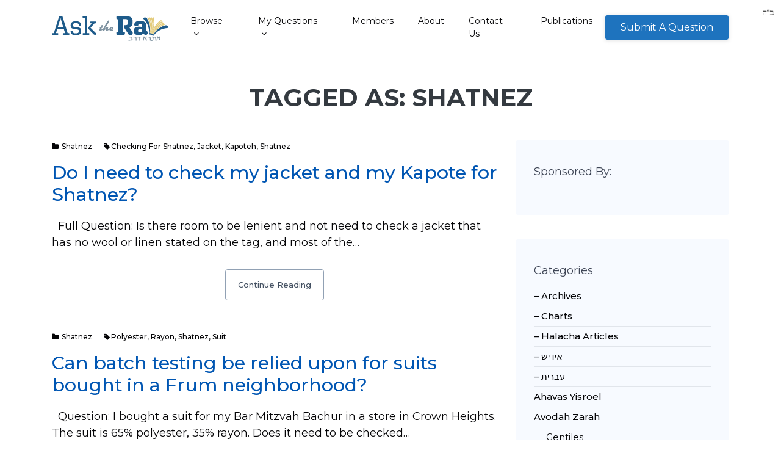

--- FILE ---
content_type: text/html; charset=UTF-8
request_url: https://asktherav.com/tag/shatnez/
body_size: 21381
content:
<!DOCTYPE html>
<html lang="en-US" class="no-js">
<head class="desktop">
	<meta charset="UTF-8">
	<meta http-equiv="X-UA-Compatible" content="IE=edge">
	<meta name="viewport" content="width=device-width, initial-scale=1">
	<meta name="google-site-verification" content="csLUXR4nLi1541uL8Uzk9lMflc1uq_Im7F9qmVfcS_w" />
	<link rel="profile" href="http://gmpg.org/xfn/11">
		<script>(function(html){html.className = html.className.replace(/\bno-js\b/,'js')})(document.documentElement);</script>
<meta name='robots' content='index, follow, max-image-preview:large, max-snippet:-1, max-video-preview:-1' />

	<!-- This site is optimized with the Yoast SEO plugin v26.6 - https://yoast.com/wordpress/plugins/seo/ -->
	<title>shatnez Archives - AskTheRav</title>
	<link rel="canonical" href="https://asktherav.com/tag/shatnez/" />
	<meta property="og:locale" content="en_US" />
	<meta property="og:type" content="article" />
	<meta property="og:title" content="shatnez Archives - AskTheRav" />
	<meta property="og:url" content="https://asktherav.com/tag/shatnez/" />
	<meta property="og:site_name" content="AskTheRav" />
	<meta name="twitter:card" content="summary_large_image" />
	<script type="application/ld+json" class="yoast-schema-graph">{"@context":"https://schema.org","@graph":[{"@type":"CollectionPage","@id":"https://asktherav.com/tag/shatnez/","url":"https://asktherav.com/tag/shatnez/","name":"shatnez Archives - AskTheRav","isPartOf":{"@id":"https://asktherav.com/#website"},"breadcrumb":{"@id":"https://asktherav.com/tag/shatnez/#breadcrumb"},"inLanguage":"en-US"},{"@type":"BreadcrumbList","@id":"https://asktherav.com/tag/shatnez/#breadcrumb","itemListElement":[{"@type":"ListItem","position":1,"name":"Home","item":"https://asktherav.com/"},{"@type":"ListItem","position":2,"name":"shatnez"}]},{"@type":"WebSite","@id":"https://asktherav.com/#website","url":"https://asktherav.com/","name":"AskTheRav","description":"Database for Halachic Questions","publisher":{"@id":"https://asktherav.com/#organization"},"potentialAction":[{"@type":"SearchAction","target":{"@type":"EntryPoint","urlTemplate":"https://asktherav.com/?s={search_term_string}"},"query-input":{"@type":"PropertyValueSpecification","valueRequired":true,"valueName":"search_term_string"}}],"inLanguage":"en-US"},{"@type":"Organization","@id":"https://asktherav.com/#organization","name":"AskTheRav","url":"https://asktherav.com/","logo":{"@type":"ImageObject","inLanguage":"en-US","@id":"https://asktherav.com/#/schema/logo/image/","url":"https://asktherav.com/wp-content/uploads/2018/12/atr-logo.png","contentUrl":"https://asktherav.com/wp-content/uploads/2018/12/atr-logo.png","width":191,"height":41,"caption":"AskTheRav"},"image":{"@id":"https://asktherav.com/#/schema/logo/image/"}}]}</script>
	<!-- / Yoast SEO plugin. -->


<link rel='dns-prefetch' href='//fonts.googleapis.com' />
<link rel="alternate" type="application/rss+xml" title="AskTheRav &raquo; Feed" href="https://asktherav.com/feed/" />
<link rel="alternate" type="application/rss+xml" title="AskTheRav &raquo; Comments Feed" href="https://asktherav.com/comments/feed/" />
<link rel="alternate" type="application/rss+xml" title="AskTheRav &raquo; shatnez Tag Feed" href="https://asktherav.com/tag/shatnez/feed/" />
<style id='wp-img-auto-sizes-contain-inline-css' type='text/css'>
img:is([sizes=auto i],[sizes^="auto," i]){contain-intrinsic-size:3000px 1500px}
/*# sourceURL=wp-img-auto-sizes-contain-inline-css */
</style>
<style id='wp-emoji-styles-inline-css' type='text/css'>

	img.wp-smiley, img.emoji {
		display: inline !important;
		border: none !important;
		box-shadow: none !important;
		height: 1em !important;
		width: 1em !important;
		margin: 0 0.07em !important;
		vertical-align: -0.1em !important;
		background: none !important;
		padding: 0 !important;
	}
/*# sourceURL=wp-emoji-styles-inline-css */
</style>
<style id='wp-block-library-inline-css' type='text/css'>
:root{--wp-block-synced-color:#7a00df;--wp-block-synced-color--rgb:122,0,223;--wp-bound-block-color:var(--wp-block-synced-color);--wp-editor-canvas-background:#ddd;--wp-admin-theme-color:#007cba;--wp-admin-theme-color--rgb:0,124,186;--wp-admin-theme-color-darker-10:#006ba1;--wp-admin-theme-color-darker-10--rgb:0,107,160.5;--wp-admin-theme-color-darker-20:#005a87;--wp-admin-theme-color-darker-20--rgb:0,90,135;--wp-admin-border-width-focus:2px}@media (min-resolution:192dpi){:root{--wp-admin-border-width-focus:1.5px}}.wp-element-button{cursor:pointer}:root .has-very-light-gray-background-color{background-color:#eee}:root .has-very-dark-gray-background-color{background-color:#313131}:root .has-very-light-gray-color{color:#eee}:root .has-very-dark-gray-color{color:#313131}:root .has-vivid-green-cyan-to-vivid-cyan-blue-gradient-background{background:linear-gradient(135deg,#00d084,#0693e3)}:root .has-purple-crush-gradient-background{background:linear-gradient(135deg,#34e2e4,#4721fb 50%,#ab1dfe)}:root .has-hazy-dawn-gradient-background{background:linear-gradient(135deg,#faaca8,#dad0ec)}:root .has-subdued-olive-gradient-background{background:linear-gradient(135deg,#fafae1,#67a671)}:root .has-atomic-cream-gradient-background{background:linear-gradient(135deg,#fdd79a,#004a59)}:root .has-nightshade-gradient-background{background:linear-gradient(135deg,#330968,#31cdcf)}:root .has-midnight-gradient-background{background:linear-gradient(135deg,#020381,#2874fc)}:root{--wp--preset--font-size--normal:16px;--wp--preset--font-size--huge:42px}.has-regular-font-size{font-size:1em}.has-larger-font-size{font-size:2.625em}.has-normal-font-size{font-size:var(--wp--preset--font-size--normal)}.has-huge-font-size{font-size:var(--wp--preset--font-size--huge)}.has-text-align-center{text-align:center}.has-text-align-left{text-align:left}.has-text-align-right{text-align:right}.has-fit-text{white-space:nowrap!important}#end-resizable-editor-section{display:none}.aligncenter{clear:both}.items-justified-left{justify-content:flex-start}.items-justified-center{justify-content:center}.items-justified-right{justify-content:flex-end}.items-justified-space-between{justify-content:space-between}.screen-reader-text{border:0;clip-path:inset(50%);height:1px;margin:-1px;overflow:hidden;padding:0;position:absolute;width:1px;word-wrap:normal!important}.screen-reader-text:focus{background-color:#ddd;clip-path:none;color:#444;display:block;font-size:1em;height:auto;left:5px;line-height:normal;padding:15px 23px 14px;text-decoration:none;top:5px;width:auto;z-index:100000}html :where(.has-border-color){border-style:solid}html :where([style*=border-top-color]){border-top-style:solid}html :where([style*=border-right-color]){border-right-style:solid}html :where([style*=border-bottom-color]){border-bottom-style:solid}html :where([style*=border-left-color]){border-left-style:solid}html :where([style*=border-width]){border-style:solid}html :where([style*=border-top-width]){border-top-style:solid}html :where([style*=border-right-width]){border-right-style:solid}html :where([style*=border-bottom-width]){border-bottom-style:solid}html :where([style*=border-left-width]){border-left-style:solid}html :where(img[class*=wp-image-]){height:auto;max-width:100%}:where(figure){margin:0 0 1em}html :where(.is-position-sticky){--wp-admin--admin-bar--position-offset:var(--wp-admin--admin-bar--height,0px)}@media screen and (max-width:600px){html :where(.is-position-sticky){--wp-admin--admin-bar--position-offset:0px}}

/*# sourceURL=wp-block-library-inline-css */
</style><style id='global-styles-inline-css' type='text/css'>
:root{--wp--preset--aspect-ratio--square: 1;--wp--preset--aspect-ratio--4-3: 4/3;--wp--preset--aspect-ratio--3-4: 3/4;--wp--preset--aspect-ratio--3-2: 3/2;--wp--preset--aspect-ratio--2-3: 2/3;--wp--preset--aspect-ratio--16-9: 16/9;--wp--preset--aspect-ratio--9-16: 9/16;--wp--preset--color--black: #000000;--wp--preset--color--cyan-bluish-gray: #abb8c3;--wp--preset--color--white: #ffffff;--wp--preset--color--pale-pink: #f78da7;--wp--preset--color--vivid-red: #cf2e2e;--wp--preset--color--luminous-vivid-orange: #ff6900;--wp--preset--color--luminous-vivid-amber: #fcb900;--wp--preset--color--light-green-cyan: #7bdcb5;--wp--preset--color--vivid-green-cyan: #00d084;--wp--preset--color--pale-cyan-blue: #8ed1fc;--wp--preset--color--vivid-cyan-blue: #0693e3;--wp--preset--color--vivid-purple: #9b51e0;--wp--preset--gradient--vivid-cyan-blue-to-vivid-purple: linear-gradient(135deg,rgb(6,147,227) 0%,rgb(155,81,224) 100%);--wp--preset--gradient--light-green-cyan-to-vivid-green-cyan: linear-gradient(135deg,rgb(122,220,180) 0%,rgb(0,208,130) 100%);--wp--preset--gradient--luminous-vivid-amber-to-luminous-vivid-orange: linear-gradient(135deg,rgb(252,185,0) 0%,rgb(255,105,0) 100%);--wp--preset--gradient--luminous-vivid-orange-to-vivid-red: linear-gradient(135deg,rgb(255,105,0) 0%,rgb(207,46,46) 100%);--wp--preset--gradient--very-light-gray-to-cyan-bluish-gray: linear-gradient(135deg,rgb(238,238,238) 0%,rgb(169,184,195) 100%);--wp--preset--gradient--cool-to-warm-spectrum: linear-gradient(135deg,rgb(74,234,220) 0%,rgb(151,120,209) 20%,rgb(207,42,186) 40%,rgb(238,44,130) 60%,rgb(251,105,98) 80%,rgb(254,248,76) 100%);--wp--preset--gradient--blush-light-purple: linear-gradient(135deg,rgb(255,206,236) 0%,rgb(152,150,240) 100%);--wp--preset--gradient--blush-bordeaux: linear-gradient(135deg,rgb(254,205,165) 0%,rgb(254,45,45) 50%,rgb(107,0,62) 100%);--wp--preset--gradient--luminous-dusk: linear-gradient(135deg,rgb(255,203,112) 0%,rgb(199,81,192) 50%,rgb(65,88,208) 100%);--wp--preset--gradient--pale-ocean: linear-gradient(135deg,rgb(255,245,203) 0%,rgb(182,227,212) 50%,rgb(51,167,181) 100%);--wp--preset--gradient--electric-grass: linear-gradient(135deg,rgb(202,248,128) 0%,rgb(113,206,126) 100%);--wp--preset--gradient--midnight: linear-gradient(135deg,rgb(2,3,129) 0%,rgb(40,116,252) 100%);--wp--preset--font-size--small: 13px;--wp--preset--font-size--medium: 20px;--wp--preset--font-size--large: 36px;--wp--preset--font-size--x-large: 42px;--wp--preset--spacing--20: 0.44rem;--wp--preset--spacing--30: 0.67rem;--wp--preset--spacing--40: 1rem;--wp--preset--spacing--50: 1.5rem;--wp--preset--spacing--60: 2.25rem;--wp--preset--spacing--70: 3.38rem;--wp--preset--spacing--80: 5.06rem;--wp--preset--shadow--natural: 6px 6px 9px rgba(0, 0, 0, 0.2);--wp--preset--shadow--deep: 12px 12px 50px rgba(0, 0, 0, 0.4);--wp--preset--shadow--sharp: 6px 6px 0px rgba(0, 0, 0, 0.2);--wp--preset--shadow--outlined: 6px 6px 0px -3px rgb(255, 255, 255), 6px 6px rgb(0, 0, 0);--wp--preset--shadow--crisp: 6px 6px 0px rgb(0, 0, 0);}:where(.is-layout-flex){gap: 0.5em;}:where(.is-layout-grid){gap: 0.5em;}body .is-layout-flex{display: flex;}.is-layout-flex{flex-wrap: wrap;align-items: center;}.is-layout-flex > :is(*, div){margin: 0;}body .is-layout-grid{display: grid;}.is-layout-grid > :is(*, div){margin: 0;}:where(.wp-block-columns.is-layout-flex){gap: 2em;}:where(.wp-block-columns.is-layout-grid){gap: 2em;}:where(.wp-block-post-template.is-layout-flex){gap: 1.25em;}:where(.wp-block-post-template.is-layout-grid){gap: 1.25em;}.has-black-color{color: var(--wp--preset--color--black) !important;}.has-cyan-bluish-gray-color{color: var(--wp--preset--color--cyan-bluish-gray) !important;}.has-white-color{color: var(--wp--preset--color--white) !important;}.has-pale-pink-color{color: var(--wp--preset--color--pale-pink) !important;}.has-vivid-red-color{color: var(--wp--preset--color--vivid-red) !important;}.has-luminous-vivid-orange-color{color: var(--wp--preset--color--luminous-vivid-orange) !important;}.has-luminous-vivid-amber-color{color: var(--wp--preset--color--luminous-vivid-amber) !important;}.has-light-green-cyan-color{color: var(--wp--preset--color--light-green-cyan) !important;}.has-vivid-green-cyan-color{color: var(--wp--preset--color--vivid-green-cyan) !important;}.has-pale-cyan-blue-color{color: var(--wp--preset--color--pale-cyan-blue) !important;}.has-vivid-cyan-blue-color{color: var(--wp--preset--color--vivid-cyan-blue) !important;}.has-vivid-purple-color{color: var(--wp--preset--color--vivid-purple) !important;}.has-black-background-color{background-color: var(--wp--preset--color--black) !important;}.has-cyan-bluish-gray-background-color{background-color: var(--wp--preset--color--cyan-bluish-gray) !important;}.has-white-background-color{background-color: var(--wp--preset--color--white) !important;}.has-pale-pink-background-color{background-color: var(--wp--preset--color--pale-pink) !important;}.has-vivid-red-background-color{background-color: var(--wp--preset--color--vivid-red) !important;}.has-luminous-vivid-orange-background-color{background-color: var(--wp--preset--color--luminous-vivid-orange) !important;}.has-luminous-vivid-amber-background-color{background-color: var(--wp--preset--color--luminous-vivid-amber) !important;}.has-light-green-cyan-background-color{background-color: var(--wp--preset--color--light-green-cyan) !important;}.has-vivid-green-cyan-background-color{background-color: var(--wp--preset--color--vivid-green-cyan) !important;}.has-pale-cyan-blue-background-color{background-color: var(--wp--preset--color--pale-cyan-blue) !important;}.has-vivid-cyan-blue-background-color{background-color: var(--wp--preset--color--vivid-cyan-blue) !important;}.has-vivid-purple-background-color{background-color: var(--wp--preset--color--vivid-purple) !important;}.has-black-border-color{border-color: var(--wp--preset--color--black) !important;}.has-cyan-bluish-gray-border-color{border-color: var(--wp--preset--color--cyan-bluish-gray) !important;}.has-white-border-color{border-color: var(--wp--preset--color--white) !important;}.has-pale-pink-border-color{border-color: var(--wp--preset--color--pale-pink) !important;}.has-vivid-red-border-color{border-color: var(--wp--preset--color--vivid-red) !important;}.has-luminous-vivid-orange-border-color{border-color: var(--wp--preset--color--luminous-vivid-orange) !important;}.has-luminous-vivid-amber-border-color{border-color: var(--wp--preset--color--luminous-vivid-amber) !important;}.has-light-green-cyan-border-color{border-color: var(--wp--preset--color--light-green-cyan) !important;}.has-vivid-green-cyan-border-color{border-color: var(--wp--preset--color--vivid-green-cyan) !important;}.has-pale-cyan-blue-border-color{border-color: var(--wp--preset--color--pale-cyan-blue) !important;}.has-vivid-cyan-blue-border-color{border-color: var(--wp--preset--color--vivid-cyan-blue) !important;}.has-vivid-purple-border-color{border-color: var(--wp--preset--color--vivid-purple) !important;}.has-vivid-cyan-blue-to-vivid-purple-gradient-background{background: var(--wp--preset--gradient--vivid-cyan-blue-to-vivid-purple) !important;}.has-light-green-cyan-to-vivid-green-cyan-gradient-background{background: var(--wp--preset--gradient--light-green-cyan-to-vivid-green-cyan) !important;}.has-luminous-vivid-amber-to-luminous-vivid-orange-gradient-background{background: var(--wp--preset--gradient--luminous-vivid-amber-to-luminous-vivid-orange) !important;}.has-luminous-vivid-orange-to-vivid-red-gradient-background{background: var(--wp--preset--gradient--luminous-vivid-orange-to-vivid-red) !important;}.has-very-light-gray-to-cyan-bluish-gray-gradient-background{background: var(--wp--preset--gradient--very-light-gray-to-cyan-bluish-gray) !important;}.has-cool-to-warm-spectrum-gradient-background{background: var(--wp--preset--gradient--cool-to-warm-spectrum) !important;}.has-blush-light-purple-gradient-background{background: var(--wp--preset--gradient--blush-light-purple) !important;}.has-blush-bordeaux-gradient-background{background: var(--wp--preset--gradient--blush-bordeaux) !important;}.has-luminous-dusk-gradient-background{background: var(--wp--preset--gradient--luminous-dusk) !important;}.has-pale-ocean-gradient-background{background: var(--wp--preset--gradient--pale-ocean) !important;}.has-electric-grass-gradient-background{background: var(--wp--preset--gradient--electric-grass) !important;}.has-midnight-gradient-background{background: var(--wp--preset--gradient--midnight) !important;}.has-small-font-size{font-size: var(--wp--preset--font-size--small) !important;}.has-medium-font-size{font-size: var(--wp--preset--font-size--medium) !important;}.has-large-font-size{font-size: var(--wp--preset--font-size--large) !important;}.has-x-large-font-size{font-size: var(--wp--preset--font-size--x-large) !important;}
/*# sourceURL=global-styles-inline-css */
</style>

<style id='classic-theme-styles-inline-css' type='text/css'>
/*! This file is auto-generated */
.wp-block-button__link{color:#fff;background-color:#32373c;border-radius:9999px;box-shadow:none;text-decoration:none;padding:calc(.667em + 2px) calc(1.333em + 2px);font-size:1.125em}.wp-block-file__button{background:#32373c;color:#fff;text-decoration:none}
/*# sourceURL=/wp-includes/css/classic-themes.min.css */
</style>
<link rel='stylesheet' id='contact-form-7-css' href='https://asktherav.com/wp-content/plugins/contact-form-7/includes/css/styles.css?ver=6.1.4_1765159818' type='text/css' media='all' />
<link rel='stylesheet' id='cool-tag-cloud-css' href='https://asktherav.com/wp-content/plugins/cool-tag-cloud/inc/cool-tag-cloud.css?ver=2.25_1635943771' type='text/css' media='all' />
<link rel='stylesheet' id='rs-plugin-settings-css' href='https://asktherav.com/wp-content/plugins/revslider/public/assets/css/settings.css?ver=5.4.7.2_1529440481' type='text/css' media='all' />
<style id='rs-plugin-settings-inline-css' type='text/css'>
#rs-demo-id {}
/*# sourceURL=rs-plugin-settings-inline-css */
</style>
<link rel='stylesheet' id='qtip2css-css' href='https://asktherav.com/wp-content/plugins/wordpress-tooltips/js/qtip2/jquery.qtip.min.css?ver=1765158058' type='text/css' media='all' />
<link rel='stylesheet' id='directorycss-css' href='https://asktherav.com/wp-content/plugins/wordpress-tooltips/js/jdirectory/directory.min.css?ver=1765158058' type='text/css' media='all' />
<link rel='stylesheet' id='bootstrap-css' href='https://asktherav.com/wp-content/themes/wrapkit/framework/css/bootstrap.min.css?ver=style_1529440323' type='text/css' media='all' />
<link rel='stylesheet' id='stylesheet-css' href='https://asktherav.com/wp-content/themes/wrapkit/style.css?ver=3_1647327029' type='text/css' media='all' />
<link rel='stylesheet' id='sd-child-style-css' href='https://asktherav.com/wp-content/themes/wrapkit_child/style2.css?ver=1676641611' type='text/css' media='all' />
<link rel='stylesheet' id='sd-custom-css-css' href='https://asktherav.com/wp-content/themes/wrapkit/framework/admin/admin-options/custom-styles.css?ver=4_1529523305' type='text/css' media='all' />
<link rel='stylesheet' id='wpdreams-asp-basic-css' href='//asktherav.com/wp-content/plugins/ajax-search-pro/css/style.basic.css?ver=FUJ0Bq' type='text/css' media='all' />
<link rel='stylesheet' id='wpdreams-asp-chosen-css' href='//asktherav.com/wp-content/plugins/ajax-search-pro/css/chosen/chosen.css?ver=FUJ0Bq' type='text/css' media='all' />
<link rel='stylesheet' id='wpdreams-ajaxsearchpro-instances-css' href='//asktherav.com/wp-content/uploads/asp_upload/style.instances.css?ver=FUJ0Bq' type='text/css' media='all' />
<link rel='stylesheet' id='relevanssi-live-search-css' href='https://asktherav.com/wp-content/plugins/relevanssi-live-ajax-search/assets/styles/style.css?ver=2.5_1723564024' type='text/css' media='all' />
<link rel='stylesheet' id='aos-css' href='https://asktherav.com/wp-content/themes/wrapkit/framework/css/aos.css?ver=1529440323' type='text/css' media='all' />
<link rel='stylesheet' id='prism-css' href='https://asktherav.com/wp-content/themes/wrapkit/framework/css/prism.css?ver=1529440328' type='text/css' media='all' />
<link rel='stylesheet' id='perfect-scrollbar-css' href='https://asktherav.com/wp-content/themes/wrapkit/framework/css/perfect-scrollbar.min.css?ver=1529440326' type='text/css' media='all' />
<link rel='stylesheet' id='animate-css' href='https://asktherav.com/wp-content/themes/wrapkit/framework/css/animate.css?ver=1529440323' type='text/css' media='all' />
<link rel='stylesheet' id='font-awesome-css' href='https://asktherav.com/wp-content/plugins/js_composer/assets/lib/bower/font-awesome/css/font-awesome.min.css?ver=5.4.7_1529440042' type='text/css' media='all' />
<link rel='stylesheet' id='iconmind-css' href='https://asktherav.com/wp-content/themes/wrapkit/framework/css/iconmind/iconmind.css?ver=1529440326' type='text/css' media='all' />
<link rel='stylesheet' id='themify-icons-css' href='https://asktherav.com/wp-content/themes/wrapkit/framework/css/themify-icons/themify-icons.css?ver=1529440329' type='text/css' media='all' />
<link rel='stylesheet' id='simple-line-icons-css' href='https://asktherav.com/wp-content/themes/wrapkit/framework/css/simple-line-icons/simple-line-icons.css?ver=1529440328' type='text/css' media='all' />
<link rel='stylesheet' id='prettyphoto-css' href='https://asktherav.com/wp-content/plugins/js_composer/assets/lib/prettyphoto/css/prettyPhoto.min.css?ver=5.4.7_1529440048' type='text/css' media='all' />
<link rel='stylesheet' id='sd_theme_fonts-css' href='https://fonts.googleapis.com/css?family=Montserrat:300,400,500,700&#038;subset' type='text/css' media='all' />
<link rel='stylesheet' id='bsf-Defaults-css' href='https://asktherav.com/wp-content/uploads/smile_fonts/Defaults/Defaults.css?ver=9bf3a85099ef2361f00bc608362170aa' type='text/css' media='all' />
<script type="text/javascript" src="https://asktherav.com/wp-includes/js/jquery/jquery.min.js?ver=3.7.1_1765159767" id="jquery-core-js"></script>
<script type="text/javascript" src="https://asktherav.com/wp-includes/js/jquery/jquery-migrate.min.js?ver=3.4.1_1765159767" id="jquery-migrate-js"></script>
<script type="text/javascript" src="https://asktherav.com/wp-content/plugins/revslider/public/assets/js/jquery.themepunch.tools.min.js?ver=5.4.7.2_1529440481" id="tp-tools-js"></script>
<script type="text/javascript" src="https://asktherav.com/wp-content/plugins/revslider/public/assets/js/jquery.themepunch.revolution.min.js?ver=5.4.7.2_1529440481" id="revmin-js"></script>
<script type="text/javascript" src="https://asktherav.com/wp-content/plugins/wordpress-tooltips/js/qtip2/jquery.qtip.min.js?ver=1765158058" id="qtip2js-js"></script>
<script type="text/javascript" src="https://asktherav.com/wp-content/plugins/wordpress-tooltips/js/jdirectory/jquery.directory.min.js?ver=1765158058" id="directoryjs-js"></script>
<link rel="https://api.w.org/" href="https://asktherav.com/wp-json/" /><link rel="alternate" title="JSON" type="application/json" href="https://asktherav.com/wp-json/wp/v2/tags/335" /><link rel="EditURI" type="application/rsd+xml" title="RSD" href="https://asktherav.com/xmlrpc.php?rsd" />


<!-- This site is using AdRotate v5.17.1 to display their advertisements - https://ajdg.solutions/ -->
<!-- AdRotate CSS -->
<style type="text/css" media="screen">
	.g { margin:0px; padding:0px; overflow:hidden; line-height:1; zoom:1; }
	.g img { height:auto; }
	.g-col { position:relative; float:left; }
	.g-col:first-child { margin-left: 0; }
	.g-col:last-child { margin-right: 0; }
	@media only screen and (max-width: 480px) {
		.g-col, .g-dyn, .g-single { width:100%; margin-left:0; margin-right:0; }
	}
</style>
<!-- /AdRotate CSS -->

<script src="https://www.google.com/recaptcha/api.js" async defer></script>
<script type="text/javascript">
(function(url){
	if(/(?:Chrome\/26\.0\.1410\.63 Safari\/537\.31|WordfenceTestMonBot)/.test(navigator.userAgent)){ return; }
	var addEvent = function(evt, handler) {
		if (window.addEventListener) {
			document.addEventListener(evt, handler, false);
		} else if (window.attachEvent) {
			document.attachEvent('on' + evt, handler);
		}
	};
	var removeEvent = function(evt, handler) {
		if (window.removeEventListener) {
			document.removeEventListener(evt, handler, false);
		} else if (window.detachEvent) {
			document.detachEvent('on' + evt, handler);
		}
	};
	var evts = 'contextmenu dblclick drag dragend dragenter dragleave dragover dragstart drop keydown keypress keyup mousedown mousemove mouseout mouseover mouseup mousewheel scroll'.split(' ');
	var logHuman = function() {
		if (window.wfLogHumanRan) { return; }
		window.wfLogHumanRan = true;
		var wfscr = document.createElement('script');
		wfscr.type = 'text/javascript';
		wfscr.async = true;
		wfscr.src = url + '&r=' + Math.random();
		(document.getElementsByTagName('head')[0]||document.getElementsByTagName('body')[0]).appendChild(wfscr);
		for (var i = 0; i < evts.length; i++) {
			removeEvent(evts[i], logHuman);
		}
	};
	for (var i = 0; i < evts.length; i++) {
		addEvent(evts[i], logHuman);
	}
})('//asktherav.com/?wordfence_lh=1&hid=60B26E94614A0BAE47430885D4AD978C');
</script> 	<script type="text/javascript">	
	if(typeof jQuery=='undefined')
	{
		document.write('<'+'script src="https://asktherav.com/wp-content/plugins//wordpress-tooltips/js/qtip/jquery.js" type="text/javascript"></'+'script>');
	}
	</script>
	<script type="text/javascript">

	function toolTips(whichID,theTipContent)
	{
    		theTipContent = theTipContent.replace('[[[[[','');
    		theTipContent = theTipContent.replace(']]]]]','');
    		theTipContent = theTipContent.replace('@@@@','');
    		theTipContent = theTipContent.replace('####','');
    		theTipContent = theTipContent.replace('%%%%','');
    		theTipContent = theTipContent.replace('//##','');
    		theTipContent = theTipContent.replace('##]]','');
    		    		    		    		
			jQuery(whichID).qtip
			(
				{
					content:
					{
						text:theTipContent,
												
					},
   					style:
   					{
   					   						classes:' qtip-dark wordpress-tooltip-free qtip-rounded qtip-shadow tipnoanimation'
    				},
    				position:
    				{
    					viewport: jQuery(window),
    					my: 'bottom center',
    					at: 'top center'
    				},
					show:'mouseover',
					hide: { fixed: true, delay: 200 }
				}
			)
	}
</script>
	
	<style type="text/css">
	.tooltips_table .tooltipsall
	{
		border-bottom:none !important;
	}
	.tooltips_table span {
    color: inherit !important;
	}
	.qtip-content .tooltipsall
	{
		border-bottom:none !important;
		color: inherit !important;
	}
	
		.tooltipsincontent
	{
		border-bottom:2px dotted #888;	
	}

	.tooltipsPopupCreditLink a
	{
		color:gray;
	}	
	</style>
			<style type="text/css">
			.navitems a
			{
				text-decoration: none !important;
			}
		</style>
		                <link href='//fonts.googleapis.com/css?family=Open+Sans:300|Open+Sans:400|Open+Sans:700' rel='stylesheet' type='text/css'>
                                <link href='//fonts.googleapis.com/css?family=Lato:300|Lato:400|Lato:700' rel='stylesheet' type='text/css'>
                <!--[if lte IE 9]><link rel="stylesheet" type="text/css" href="https://asktherav.com/wp-content/plugins/js_composer/assets/css/vc_lte_ie9.min.css" media="screen"><![endif]-->            <style type="text/css">
                <!--
                @font-face {
                    font-family: 'asppsicons2';
                    src: url('https://asktherav.com/wp-content/plugins/ajax-search-pro/css/fonts/icons/icons2.eot');
                    src: url('https://asktherav.com/wp-content/plugins/ajax-search-pro/css/fonts/icons/icons2.eot?#iefix') format('embedded-opentype'),
                    url('https://asktherav.com/wp-content/plugins/ajax-search-pro/css/fonts/icons/icons2.woff2') format('woff2'),
                    url('https://asktherav.com/wp-content/plugins/ajax-search-pro/css/fonts/icons/icons2.woff') format('woff'),
                    url('https://asktherav.com/wp-content/plugins/ajax-search-pro/css/fonts/icons/icons2.ttf') format('truetype'),
                    url('https://asktherav.com/wp-content/plugins/ajax-search-pro/css/fonts/icons/icons2.svg#icons') format('svg');
                    font-weight: normal;
                    font-style: normal;
                }
                .asp_m{height: 0;}                -->
            </style>
                        <script type="text/javascript">
                if ( typeof _ASP !== "undefined" && _ASP !== null && typeof _ASP.initialize !== "undefined" )
                    _ASP.initialize();
            </script>
            <link rel="icon" href="https://asktherav.com/wp-content/uploads/2021/12/favicon-60x60.png" sizes="32x32" />
<link rel="icon" href="https://asktherav.com/wp-content/uploads/2021/12/favicon.png" sizes="192x192" />
<link rel="apple-touch-icon" href="https://asktherav.com/wp-content/uploads/2021/12/favicon.png" />
<meta name="msapplication-TileImage" content="https://asktherav.com/wp-content/uploads/2021/12/favicon.png" />
	<script type="text/javascript">function setREVStartSize(e){									
						try{ e.c=jQuery(e.c);var i=jQuery(window).width(),t=9999,r=0,n=0,l=0,f=0,s=0,h=0;
							if(e.responsiveLevels&&(jQuery.each(e.responsiveLevels,function(e,f){f>i&&(t=r=f,l=e),i>f&&f>r&&(r=f,n=e)}),t>r&&(l=n)),f=e.gridheight[l]||e.gridheight[0]||e.gridheight,s=e.gridwidth[l]||e.gridwidth[0]||e.gridwidth,h=i/s,h=h>1?1:h,f=Math.round(h*f),"fullscreen"==e.sliderLayout){var u=(e.c.width(),jQuery(window).height());if(void 0!=e.fullScreenOffsetContainer){var c=e.fullScreenOffsetContainer.split(",");if (c) jQuery.each(c,function(e,i){u=jQuery(i).length>0?u-jQuery(i).outerHeight(!0):u}),e.fullScreenOffset.split("%").length>1&&void 0!=e.fullScreenOffset&&e.fullScreenOffset.length>0?u-=jQuery(window).height()*parseInt(e.fullScreenOffset,0)/100:void 0!=e.fullScreenOffset&&e.fullScreenOffset.length>0&&(u-=parseInt(e.fullScreenOffset,0))}f=u}else void 0!=e.minHeight&&f<e.minHeight&&(f=e.minHeight);e.c.closest(".rev_slider_wrapper").css({height:f})					
						}catch(d){console.log("Failure at Presize of Slider:"+d)}						
					};</script>
		<style type="text/css" id="wp-custom-css">
			/* Make WordPress embed blocks responsive */
.wp-block-embed,
.wp-block-embed__wrapper,
blockquote.wp-embedded-content,
iframe.wp-embedded-content {
    max-width: 100% !important;
    width: 100% !important;
}

/* Target the embed iframe specifically */
.wp-block-embed iframe {
    max-width: 100% !important;
}

/* If using classic editor embeds */
blockquote[data-secret] {
    max-width: 100% !important;
}
.sd-text-of-comment p[dir="rtl"] {
    direction: rtl;
    unicode-bidi: bidi-override;
    text-align: right;
}
.relevanssi-live-search-results {
    position: absolute !important;
    z-index: 999999 !important;
    top: 100% !important;
    left: 0 !important;
    max-height: 70vh !important;
    overflow-y: auto !important;
}

.search-form, 
.wp-block-search, 
[role="search"] {
    position: relative !important;
}		</style>
		<style type="text/css" title="dynamic-css" class="options-output">.sd-header1 .btn-outline-success, .sd-header2 .btn, .h4-nav-bar .donate-btn a, .sd-header6 .btn-secondary, .sd-header7 .con-btn .btn, .sd-header12 .btn, .sd-header13 .btn, .h14-info-bar .donate-btn a, .h15-navbar .navbar .navbar-nav .search .nav-link, .h16-navbar .navbar .navbar-nav .search .nav-link, #sd-header .h17nav-bar .btn, .sd-header17 .header17 .h17-main-nav .nav-menu .sd-h17-btn a, .sd-header17 .header17 .h17-main-nav .nav-menu .sd-h17-btn:hover a{color:#ffffff;}.sd-header1 .btn-outline-success:hover, .sd-header2 .btn:hover, .h4-nav-bar .donate-btn a:hover, .sd-header6 .btn-secondary:hover, .sd-header7 .con-btn .btn:hover, .sd-header12 .btn:hover, .sd-header13 .btn:hover, .h14-info-bar .donate-btn a:hover, .h15-navbar .navbar .navbar-nav .search .nav-link:hover, .h16-navbar .navbar .navbar-nav .search .nav-link:hover, #sd-header .h17nav-bar .btn:hover, .sd-header17 .header17 .h17-main-nav .nav-menu .sd-h17-btn a:hover, .sd-header17 .header17 .h17-main-nav .nav-menu .sd-h17-btn:hover a:hover{color:#ffffff;}</style><noscript><style type="text/css"> .wpb_animate_when_almost_visible { opacity: 1; }</style></noscript>
</head>
<body class="archive tag tag-shatnez tag-335 wp-custom-logo wp-theme-wrapkit wp-child-theme-wrapkit_child  wpb-js-composer js-comp-ver-5.4.7 vc_responsive">
<div class="preloader">
	<div class="loader">
		<div class="loader__figure"></div>
	</div>
</div>

	<header id="sd-header" class="clearfix  sd-sticky ">
		
		
<div class="sd-header1">
	<div class="header6">
	<!-- header-1 -->
	<span style="position: absolute; top: 6px; right: 12px; max-height: 10px; opacity: 0.7;"><img src="https://asktherav.com/wp-content/themes/wrapkit/framework/images/bh_top_right.png" alt="" style="max-height: 10px; max-width: 100%;"></span>

	<div class="container po-relative sd-header-content">
		<nav class="navbar navbar-expand-lg h6-nav-bar">
				<a href="https://asktherav.com/" class="navbar-brand sd-logo" rel="home"><img width="191" height="41" src="https://asktherav.com/wp-content/uploads/2018/12/atr-logo.png" class="custom-logo" alt="AskTheRav" decoding="async" srcset="https://asktherav.com/wp-content/uploads/2018/12/atr-logo.png 191w, https://asktherav.com/wp-content/uploads/2018/12/atr-logo-189x41.png 189w" sizes="(max-width: 191px) 100vw, 191px" /></a>				<button class="navbar-toggler" type="button" data-toggle="collapse" data-target="#h6-info" aria-controls="h6-info" aria-expanded="false" aria-label="Toggle navigation">
				<span class="ti-menu"></span>
			</button>
			<div class="collapse navbar-collapse hover-dropdown font-14 ml-auto" id="h6-info">
					<ul id="main-header-menu" class="navbar-nav ml-auto"><li id="menu-item-286" class="menu-item menu-item-type-post_type menu-item-object-page menu-item-has-children   nav-item dropdown"><a title="Browse" class="nav-link dropdown-toggle" href="#" data-toggle="dropdown" aria-haspopup="true">Browse <i class="fa fa-angle-down m-l-5"></i></a>
<ul role="menu" class="b-none dropdown-menu font-14 animated fadeIn">
	<li id="menu-item-18758" class="menu-item menu-item-type-post_type menu-item-object-page menu-item-has-children   dropdown dropdown-submenu"><a title="Yearly Cycle" href="#" class="dropdown-toggle dropdown-item">Yearly Cycle <i class="fa fa-angle-right ml-auto"></i></a>
	<ul class="dropdown-menu font-14 b-none animated fadeIn ">
		<li id="menu-item-18761" class="menu-item menu-item-type-taxonomy menu-item-object-category  "><a title="Rosh Chodesh" href="https://asktherav.com/category/rosh-chodesh/" class="dropdown-item">Rosh Chodesh</a></li>
		<li id="menu-item-18762" class="menu-item menu-item-type-taxonomy menu-item-object-category  "><a title="Pesach" href="https://asktherav.com/category/pesach/" class="dropdown-item">Pesach</a></li>
		<li id="menu-item-18764" class="menu-item menu-item-type-post_type menu-item-object-post  "><a title="Pesach Sheini" href="https://asktherav.com/8352-bringing-korben-pesach-sheinu-betumah/" class="dropdown-item">Pesach Sheini</a></li>
		<li id="menu-item-18763" class="menu-item menu-item-type-taxonomy menu-item-object-category  "><a title="Shavuos" href="https://asktherav.com/category/shavuos/" class="dropdown-item">Shavuos</a></li>
		<li id="menu-item-18765" class="menu-item menu-item-type-taxonomy menu-item-object-category  "><a title="The 3 Weeks" href="https://asktherav.com/category/the-3-weeks/" class="dropdown-item">The 3 Weeks</a></li>
		<li id="menu-item-18766" class="menu-item menu-item-type-taxonomy menu-item-object-category  "><a title="Rosh Hashana" href="https://asktherav.com/category/rosh-hashana/" class="dropdown-item">Rosh Hashana</a></li>
		<li id="menu-item-18767" class="menu-item menu-item-type-taxonomy menu-item-object-category  "><a title="Yom Kippur" href="https://asktherav.com/category/yom-kippur/" class="dropdown-item">Yom Kippur</a></li>
		<li id="menu-item-18768" class="menu-item menu-item-type-taxonomy menu-item-object-category  "><a title="Sukkos" href="https://asktherav.com/category/sukkos/" class="dropdown-item">Sukkos</a></li>
		<li id="menu-item-18769" class="menu-item menu-item-type-taxonomy menu-item-object-category  "><a title="Chanukah" href="https://asktherav.com/category/chanukah/" class="dropdown-item">Chanukah</a></li>
		<li id="menu-item-18770" class="menu-item menu-item-type-taxonomy menu-item-object-category  "><a title="Purim" href="https://asktherav.com/category/purim/" class="dropdown-item">Purim</a></li>
	</ul>
</li>
	<li id="menu-item-27928" class="menu-item menu-item-type-post_type menu-item-object-page menu-item-has-children   dropdown dropdown-submenu"><a title="Life Cycle" href="#" class="dropdown-toggle dropdown-item">Life Cycle <i class="fa fa-angle-right ml-auto"></i></a>
	<ul class="dropdown-menu font-14 b-none animated fadeIn ">
		<li id="menu-item-23012" class="menu-item menu-item-type-custom menu-item-object-custom menu-item-has-children   dropdown dropdown-submenu"><a title="Birth" href="#" class="dropdown-toggle dropdown-item">Birth <i class="fa fa-angle-right ml-auto"></i></a>
		<ul class="dropdown-menu font-14 b-none animated fadeIn ">
			<li id="menu-item-18771" class="menu-item menu-item-type-taxonomy menu-item-object-category  "><a title="Pregnancy" href="https://asktherav.com/category/birth/pregnancy/" class="dropdown-item">Pregnancy</a></li>
			<li id="menu-item-18772" class="menu-item menu-item-type-taxonomy menu-item-object-category  "><a title="Birth" href="https://asktherav.com/category/birth/" class="dropdown-item">Birth</a></li>
			<li id="menu-item-18773" class="menu-item menu-item-type-taxonomy menu-item-object-category  "><a title="Bris Milah" href="https://asktherav.com/category/bris-milah/" class="dropdown-item">Bris Milah</a></li>
			<li id="menu-item-19207" class="menu-item menu-item-type-custom menu-item-object-custom  "><a title="Shalom Zachar" href="https://asktherav.com/tag/shalom-zachar/" class="dropdown-item">Shalom Zachar</a></li>
			<li id="menu-item-18775" class="menu-item menu-item-type-taxonomy menu-item-object-category  "><a title="Pidyon Haben" href="https://asktherav.com/category/pidyon-haben/" class="dropdown-item">Pidyon Haben</a></li>
		</ul>
</li>
		<li id="menu-item-23014" class="menu-item menu-item-type-taxonomy menu-item-object-category menu-item-has-children   dropdown dropdown-submenu"><a title="Upsherinish" href="#" class="dropdown-toggle dropdown-item">Upsherinish <i class="fa fa-angle-right ml-auto"></i></a>
		<ul class="dropdown-menu font-14 b-none animated fadeIn ">
			<li id="menu-item-18774" class="menu-item menu-item-type-taxonomy menu-item-object-category  "><a title="Upsherin" href="https://asktherav.com/category/upsherin/" class="dropdown-item">Upsherin</a></li>
			<li id="menu-item-19204" class="menu-item menu-item-type-custom menu-item-object-custom  "><a title="Hachnasa L&#039;Cheider" href="https://asktherav.com/tag/hachnasa-lcheider/" class="dropdown-item">Hachnasa L&#8217;Cheider</a></li>
			<li id="menu-item-23013" class="menu-item menu-item-type-taxonomy menu-item-object-category  "><a title="Chinuch" href="https://asktherav.com/category/chinuch/" class="dropdown-item">Chinuch</a></li>
		</ul>
</li>
		<li id="menu-item-18781" class="menu-item menu-item-type-taxonomy menu-item-object-category  "><a title="Birthday" href="https://asktherav.com/category/birthday/" class="dropdown-item">Birthday</a></li>
		<li id="menu-item-18776" class="menu-item menu-item-type-taxonomy menu-item-object-category  "><a title="Bar Mitzvah" href="https://asktherav.com/category/bar-mitzvah/" class="dropdown-item">Bar Mitzvah</a></li>
		<li id="menu-item-19206" class="menu-item menu-item-type-taxonomy menu-item-object-category menu-item-has-children   dropdown dropdown-submenu"><a title="Marriage" href="#" class="dropdown-toggle dropdown-item">Marriage <i class="fa fa-angle-right ml-auto"></i></a>
		<ul class="dropdown-menu font-14 b-none animated fadeIn ">
			<li id="menu-item-18777" class="menu-item menu-item-type-taxonomy menu-item-object-category  "><a title="Shidduchim" href="https://asktherav.com/category/marriage/shidduchim/" class="dropdown-item">Shidduchim</a></li>
			<li id="menu-item-18778" class="menu-item menu-item-type-taxonomy menu-item-object-category  "><a title="Wedding" href="https://asktherav.com/category/marriage/wedding/" class="dropdown-item">Wedding</a></li>
			<li id="menu-item-19205" class="menu-item menu-item-type-custom menu-item-object-custom  "><a title="Chanukas Habayis" href="https://asktherav.com/tag/chanukas-habayis/" class="dropdown-item">Chanukas Habayis</a></li>
			<li id="menu-item-18782" class="menu-item menu-item-type-taxonomy menu-item-object-category  "><a title="Mezuzah" href="https://asktherav.com/category/mezuzah/" class="dropdown-item">Mezuzah</a></li>
		</ul>
</li>
		<li id="menu-item-18779" class="menu-item menu-item-type-taxonomy menu-item-object-category  "><a title="Wills" href="https://asktherav.com/category/wills/" class="dropdown-item">Wills</a></li>
		<li id="menu-item-18780" class="menu-item menu-item-type-taxonomy menu-item-object-category  "><a title="Mourning (Aveilus)" href="https://asktherav.com/category/mourning/" class="dropdown-item">Mourning (Aveilus)</a></li>
	</ul>
</li>
	<li id="menu-item-19212" class="menu-item menu-item-type-custom menu-item-object-custom menu-item-has-children   dropdown dropdown-submenu"><a title="לפי סדר השלחן ערוך" href="#" class="dropdown-toggle dropdown-item">לפי סדר השלחן ערוך <i class="fa fa-angle-right ml-auto"></i></a>
	<ul class="dropdown-menu font-14 b-none animated fadeIn ">
		<li id="menu-item-19215" class="menu-item menu-item-type-custom menu-item-object-custom menu-item-has-children   dropdown dropdown-submenu"><a title="אורח חיים" href="#" class="dropdown-toggle dropdown-item">אורח חיים <i class="fa fa-angle-right ml-auto"></i></a>
		<ul class="dropdown-menu font-14 b-none animated fadeIn ">
			<li id="menu-item-19912" class="menu-item menu-item-type-custom menu-item-object-custom menu-item-has-children   dropdown dropdown-submenu"><a title="חלק א" href="#" class="dropdown-toggle dropdown-item">חלק א <i class="fa fa-angle-right ml-auto"></i></a>
			<ul class="dropdown-menu font-14 b-none animated fadeIn ">
				<li id="menu-item-19920" class="menu-item menu-item-type-custom menu-item-object-custom menu-item-has-children   dropdown dropdown-submenu"><a title="שאר מיני ברכות" href="#" class="dropdown-toggle dropdown-item">שאר מיני ברכות <i class="fa fa-angle-right ml-auto"></i></a>
				<ul class="dropdown-menu font-14 b-none animated fadeIn ">
					<li id="menu-item-19921" class="menu-item menu-item-type-custom menu-item-object-custom  "><a title="רכח: ברכת ימים ונהרות הרים וגבעות" href="https://asktherav.com/tag/%d7%90%d7%95%d7%97-%d7%a8%d7%9b%d7%97/" class="dropdown-item">רכח: ברכת ימים ונהרות הרים וגבעות</a></li>
				</ul>
</li>
			</ul>
</li>
			<li id="menu-item-19913" class="menu-item menu-item-type-custom menu-item-object-custom menu-item-has-children   dropdown dropdown-submenu"><a title="חלק ב" href="#" class="dropdown-toggle dropdown-item">חלק ב <i class="fa fa-angle-right ml-auto"></i></a>
			<ul class="dropdown-menu font-14 b-none animated fadeIn ">
				<li id="menu-item-19911" class="menu-item menu-item-type-taxonomy menu-item-object-category menu-item-has-children   dropdown dropdown-submenu"><a title="הלכות שבת" href="#" class="dropdown-toggle dropdown-item">הלכות שבת <i class="fa fa-angle-right ml-auto"></i></a>
				<ul class="dropdown-menu font-14 b-none animated fadeIn ">
					<li id="menu-item-19910" class="menu-item menu-item-type-custom menu-item-object-custom menu-item-has-children   dropdown dropdown-submenu"><a title="מלאכות שבת" href="#" class="dropdown-toggle dropdown-item">מלאכות שבת <i class="fa fa-angle-right ml-auto"></i></a>
					<ul class="dropdown-menu font-14 b-none animated fadeIn ">
						<li id="menu-item-19907" class="menu-item menu-item-type-custom menu-item-object-custom  "><a title="שכח - דיני חולה בשבת" href="https://asktherav.com/tag/%d7%90%d7%95%d7%97-%d7%a9%d7%9b%d7%97/" class="dropdown-item">שכח &#8211; דיני חולה בשבת</a></li>
					</ul>
</li>
				</ul>
</li>
				<li id="menu-item-19917" class="menu-item menu-item-type-custom menu-item-object-custom  "><a title="הלכות עירובין" class="dropdown-item">הלכות עירובין</a></li>
			</ul>
</li>
			<li id="menu-item-19914" class="menu-item menu-item-type-custom menu-item-object-custom menu-item-has-children   dropdown dropdown-submenu"><a title="חלק ג" href="#" class="dropdown-toggle dropdown-item">חלק ג <i class="fa fa-angle-right ml-auto"></i></a>
			<ul class="dropdown-menu font-14 b-none animated fadeIn ">
				<li id="menu-item-19918" class="menu-item menu-item-type-custom menu-item-object-custom  "><a title="תפט" href="https://asktherav.com/tag/%d7%90%d7%95%d7%97-%d7%aa%d7%a4%d7%98/" class="dropdown-item">תפט</a></li>
			</ul>
</li>
			<li id="menu-item-19915" class="menu-item menu-item-type-custom menu-item-object-custom  "><a title="חלק ד" class="dropdown-item">חלק ד</a></li>
		</ul>
</li>
		<li id="menu-item-19213" class="menu-item menu-item-type-custom menu-item-object-custom menu-item-has-children   dropdown dropdown-submenu"><a title="יורה דעה" href="#" class="dropdown-toggle dropdown-item">יורה דעה <i class="fa fa-angle-right ml-auto"></i></a>
		<ul class="dropdown-menu font-14 b-none animated fadeIn ">
			<li id="menu-item-22336" class="menu-item menu-item-type-custom menu-item-object-custom menu-item-has-children   dropdown dropdown-submenu"><a title="הלכות מאכלי עכו&quot;ם" href="#" class="dropdown-toggle dropdown-item">הלכות מאכלי עכו&#8221;ם <i class="fa fa-angle-right ml-auto"></i></a>
			<ul class="dropdown-menu font-14 b-none animated fadeIn ">
				<li id="menu-item-22337" class="menu-item menu-item-type-custom menu-item-object-custom  "><a title="סימן קכ: דיני טבילת הכלים" href="https://asktherav.com/tag/%d7%99%d7%95%d7%93-%d7%a7%d7%9b/" class="dropdown-item">סימן קכ: דיני טבילת הכלים</a></li>
				<li id="menu-item-22335" class="menu-item menu-item-type-custom menu-item-object-custom  "><a title="סימן קכא: סדר הכשר כלים הנקנים מן העובד כוכבים" href="https://asktherav.com/tag/%d7%99%d7%95%d7%93-%d7%a7%d7%9b%d7%90/" class="dropdown-item">סימן קכא: סדר הכשר כלים הנקנים מן העובד כוכבים</a></li>
			</ul>
</li>
			<li id="menu-item-19274" class="menu-item menu-item-type-custom menu-item-object-custom menu-item-has-children   dropdown dropdown-submenu"><a title="הלכות מזוזה" href="#" class="dropdown-toggle dropdown-item">הלכות מזוזה <i class="fa fa-angle-right ml-auto"></i></a>
			<ul class="dropdown-menu font-14 b-none animated fadeIn ">
				<li id="menu-item-19280" class="menu-item menu-item-type-custom menu-item-object-custom  "><a title="סימן רפה: שכר מצות מזוזה" href="https://asktherav.com/tag/%d7%99%d7%95%d7%93-%d7%a8%d7%a4%d7%94-%d7%a9%d7%9b%d7%a8-%d7%9e%d7%a6%d7%95%d7%aa-%d7%9e%d7%96%d7%95%d7%96%d7%94/" class="dropdown-item">סימן רפה: שכר מצות מזוזה</a></li>
				<li id="menu-item-19275" class="menu-item menu-item-type-custom menu-item-object-custom  "><a title="סימן רפו: מקומות החייבים במזוזה" href="https://asktherav.com/tag/%d7%94%d7%9c%d7%9b%d7%95%d7%aa-%d7%9e%d7%96%d7%95%d7%96%d7%94-%d7%99%d7%95%d7%93-%d7%a8%d7%a4%d7%95/" class="dropdown-item">סימן רפו: מקומות החייבים במזוזה</a></li>
				<li id="menu-item-19284" class="menu-item menu-item-type-custom menu-item-object-custom  "><a title="סימן רפז: איזו פתח חייב במזוזה" href="https://asktherav.com/tag/%d7%99%d7%95%d7%93-%d7%a8%d7%a4%d7%96/" class="dropdown-item">סימן רפז: איזו פתח חייב במזוזה</a></li>
				<li id="menu-item-19276" class="menu-item menu-item-type-custom menu-item-object-custom  "><a title="סימן רפח: במה והיאך נכתבת" href="https://asktherav.com/tag/writing-a-mezuza-%d7%99%d7%95%d7%93-%d7%a8%d7%a4%d7%97/" class="dropdown-item">סימן רפח: במה והיאך נכתבת</a></li>
				<li id="menu-item-19289" class="menu-item menu-item-type-custom menu-item-object-custom menu-item-has-children   dropdown dropdown-submenu"><a title="סימן רפט" href="#" class="dropdown-toggle dropdown-item">סימן רפט <i class="fa fa-angle-right ml-auto"></i></a>
				<ul class="dropdown-menu font-14 b-none animated fadeIn ">
					<li id="menu-item-19290" class="menu-item menu-item-type-custom menu-item-object-custom  "><a title="סעיף א: ברכתה" href="https://asktherav.com/tag/%d7%99%d7%95%d7%93-%d7%a1%d7%99-%d7%a8%d7%a4%d7%98-%d7%a1%d7%90-%d7%91%d7%a8%d7%9b%d7%aa-%d7%9e%d7%96%d7%95%d7%96%d7%94/" class="dropdown-item">סעיף א: ברכתה</a></li>
					<li id="menu-item-19295" class="menu-item menu-item-type-custom menu-item-object-custom  "><a title="סעיפים ב-ג: מקום קביעותה" class="dropdown-item">סעיפים ב-ג: מקום קביעותה</a></li>
					<li id="menu-item-19294" class="menu-item menu-item-type-custom menu-item-object-custom  "><a title="סעיפים ד-ו: כיצד קובעה" href="https://asktherav.com/tag/%d7%99%d7%95%d7%93-%d7%a1%d7%99-%d7%a8%d7%a4%d7%98-%d7%93-%d7%95-%d7%9b%d7%99%d7%a6%d7%93-%d7%a7%d7%95%d7%91%d7%a2%d7%94/" class="dropdown-item">סעיפים ד-ו: כיצד קובעה</a></li>
				</ul>
</li>
				<li id="menu-item-19277" class="menu-item menu-item-type-custom menu-item-object-custom  "><a title="סימן רצא: מזוזה מתי נבדקת" href="https://asktherav.com/tag/checking-a-mezuza-%d7%99%d7%95%d7%93-%d7%a8%d7%a6%d7%90/" class="dropdown-item">סימן רצא: מזוזה מתי נבדקת</a></li>
			</ul>
</li>
		</ul>
</li>
		<li id="menu-item-19214" class="menu-item menu-item-type-custom menu-item-object-custom  "><a title="אבן העזר" class="dropdown-item">אבן העזר</a></li>
		<li id="menu-item-19208" class="menu-item menu-item-type-taxonomy menu-item-object-category menu-item-has-children   dropdown dropdown-submenu"><a title="חושן משפט" href="#" class="dropdown-toggle dropdown-item">חושן משפט <i class="fa fa-angle-right ml-auto"></i></a>
		<ul class="dropdown-menu font-14 b-none animated fadeIn ">
			<li id="menu-item-19216" class="menu-item menu-item-type-taxonomy menu-item-object-category  "><a title="הלכות הלואה" href="https://asktherav.com/category/choshen-mishpat/loans/" class="dropdown-item">הלכות הלואה</a></li>
			<li id="menu-item-19217" class="menu-item menu-item-type-taxonomy menu-item-object-category  "><a title="הלכות מכירה" href="https://asktherav.com/category/choshen-mishpat/sales/" class="dropdown-item">הלכות מכירה</a></li>
			<li id="menu-item-19218" class="menu-item menu-item-type-taxonomy menu-item-object-category  "><a title="הלכות אונאה וגניבת דעת" href="https://asktherav.com/category/choshen-mishpat/geneivas-daas/" class="dropdown-item">הלכות אונאה וגניבת דעת</a></li>
			<li id="menu-item-19219" class="menu-item menu-item-type-taxonomy menu-item-object-category  "><a title="הלכות מציאה" href="https://asktherav.com/category/choshen-mishpat/hashavas-aveida/" class="dropdown-item">הלכות מציאה</a></li>
			<li id="menu-item-19220" class="menu-item menu-item-type-taxonomy menu-item-object-category  "><a title="הלכות צער בעלי חיים" href="https://asktherav.com/category/tzar-baalei-chaim/" class="dropdown-item">הלכות צער בעלי חיים</a></li>
			<li id="menu-item-19221" class="menu-item menu-item-type-taxonomy menu-item-object-category  "><a title="הלכות גזלה וגנבה" href="https://asktherav.com/category/choshen-mishpat/stealing/" class="dropdown-item">הלכות גזלה וגנבה</a></li>
			<li id="menu-item-19222" class="menu-item menu-item-type-taxonomy menu-item-object-category  "><a title="הלכות נזקי ממון" href="https://asktherav.com/category/choshen-mishpat/damages/" class="dropdown-item">הלכות נזקי ממון</a></li>
			<li id="menu-item-19223" class="menu-item menu-item-type-taxonomy menu-item-object-category  "><a title="הלכות נזקי גוף ונפש ודיניהם" href="https://asktherav.com/category/choshen-mishpat/nizkei-guf-vnefesh/" class="dropdown-item">הלכות נזקי גוף ונפש ודיניהם</a></li>
			<li id="menu-item-19224" class="menu-item menu-item-type-taxonomy menu-item-object-category  "><a title="הלכות שמירת גוף ונפש" href="https://asktherav.com/category/choshen-mishpat/shmiras-guf-vnefesh/" class="dropdown-item">הלכות שמירת גוף ונפש</a></li>
			<li id="menu-item-19225" class="menu-item menu-item-type-custom menu-item-object-custom  "><a title="הלכות בל תשחית" href="https://asktherav.com/tag/bal-tashchis/" class="dropdown-item">הלכות בל תשחית</a></li>
		</ul>
</li>
	</ul>
</li>
	<li id="menu-item-21292" class="menu-item menu-item-type-custom menu-item-object-custom menu-item-has-children   dropdown dropdown-submenu"><a title="Quick Links" href="#" class="dropdown-toggle dropdown-item">Quick Links <i class="fa fa-angle-right ml-auto"></i></a>
	<ul class="dropdown-menu font-14 b-none animated fadeIn ">
		<li id="menu-item-18750" class="menu-item menu-item-type-post_type menu-item-object-page  "><a title="Women" href="https://asktherav.com/women-hompage/" class="dropdown-item">Women</a></li>
		<li id="menu-item-18748" class="menu-item menu-item-type-post_type menu-item-object-post  "><a title="Brachos List" href="https://asktherav.com/brochos-list/" class="dropdown-item">Brachos List</a></li>
		<li id="menu-item-21343" class="menu-item menu-item-type-custom menu-item-object-custom  "><a title="Muktza List" href="https://asktherav.com/muktza-list/" class="dropdown-item">Muktza List</a></li>
		<li id="menu-item-21291" class="menu-item menu-item-type-custom menu-item-object-custom  "><a title="Can an Avel (Mourner)..." href="https://asktherav.com/can-an-avel/" class="dropdown-item">Can an Avel (Mourner)&#8230;</a></li>
		<li id="menu-item-26640" class="menu-item menu-item-type-post_type menu-item-object-post  "><a title="Do I need to Toivel a…" href="https://asktherav.com/do-i-need-to-toivel-a/" class="dropdown-item">Do I need to Toivel a…</a></li>
	</ul>
</li>
	<li id="menu-item-18751" class="menu-item menu-item-type-post_type menu-item-object-page  "><a title="Full Database" href="https://asktherav.com/database/" class="dropdown-item">Full Database</a></li>
	<li id="menu-item-26720" class="menu-item menu-item-type-custom menu-item-object-custom  "><a title="Halacha2go Archives" href="https://asktherav.com/halacha2go-archives/" class="dropdown-item">Halacha2go Archives</a></li>
</ul>
</li>
<li id="menu-item-140" class="menu-item menu-item-type-custom menu-item-object-custom menu-item-has-children   nav-item dropdown"><a title="My Questions" class="nav-link dropdown-toggle" href="#" data-toggle="dropdown" aria-haspopup="true">My Questions <i class="fa fa-angle-down m-l-5"></i></a>
<ul role="menu" class="b-none dropdown-menu font-14 animated fadeIn">
	<li id="menu-item-139" class="menu-item menu-item-type-custom menu-item-object-custom  "><a title="Sign Up" target="_blank" href="https://members.asktherav.com/portal/signup" class="dropdown-item">Sign Up</a></li>
	<li id="menu-item-287" class="menu-item menu-item-type-custom menu-item-object-custom  "><a title="Sign In" target="_blank" href="https://members.asktherav.com/portal/signin" class="dropdown-item">Sign In</a></li>
</ul>
</li>
<li id="menu-item-332" class="menu-item menu-item-type-post_type menu-item-object-page   nav-item"><a title="Members" class="nav-link" href="https://asktherav.com/donate/">Members</a></li>
<li id="menu-item-253" class="menu-item menu-item-type-post_type menu-item-object-page   nav-item"><a title="About" class="nav-link" href="https://asktherav.com/about-us/">About</a></li>
<li id="menu-item-290" class="menu-item menu-item-type-post_type menu-item-object-page   nav-item"><a title="Contact Us" class="nav-link" href="https://asktherav.com/contact/">Contact Us</a></li>
<li id="menu-item-23000" class="menu-item menu-item-type-custom menu-item-object-custom   nav-item"><a title="Publications" class="nav-link" href="https://asktherav.com/our-publications/">Publications</a></li>
</ul>									<a class="btn btn-outline-success" href="/submit-a-question/" >Submit A Question</a>
							</div>
		</nav>
	</div>
	</div>
</div>
	</header>
	<!-- #sd-header -->
	<div class="sd-page-top banner-innerpage   ">
		<div class="container"> 
			<div class="row justify-content-center ">
				<div class="col-md-6 align-self-center text-center" data-aos="fade-down" data-aos-duration="1200">
					
						
															<h1 class="title">
									Tagged as:									shatnez								</h1>

													
									</div>
			</div>
		</div>
		<!-- container -->	
	</div>
	<!-- sd-page-top -->

<div class="sd-blog-page">
	<div class="container">
		<div class="row"> 
			<!--left col-->
			<div class="col-md-8">
															
<article id="post-4275" class="sd-sidebar-content sd-blog-entry sd-standard-entry clearfix post-4275 post type-post status-publish format-standard hentry category-shatnez tag-checking-for-shatnez tag-jacket tag-kapoteh tag-shatnez"> 
		<div class="sd-content-wrap">
								
<aside class="sd-entry-meta clearfix">
	<ul class="text-capitalize list-inline font-13 font-medium">
				
				
					<li class="sd-meta-category">
				<i class="fa fa-folder"></i> <a href="https://asktherav.com/category/kilayim/shatnez/" rel="category tag">Shatnez</a>			</li>
				
		<li class="meta-tag"><i class="fa fa-tag"></i><a href="https://asktherav.com/tag/checking-for-shatnez/" rel="tag">checking for shatnez</a>, <a href="https://asktherav.com/tag/jacket/" rel="tag">jacket</a>, <a href="https://asktherav.com/tag/kapoteh/" rel="tag">Kapoteh</a>, <a href="https://asktherav.com/tag/shatnez/" rel="tag">shatnez</a></li>		
			</ul>
</aside>						<header>
			<h2 class="sd-entry-title">
				<a href="https://asktherav.com/4045-do-i-need-to-check-my-jacket-and-my-kapote-for-shatnez/" title="Do I need to check my jacket and my Kapote for Shatnez?" rel="bookmark">
					Do I need to check my jacket and my Kapote for Shatnez?				</a>
			</h2>
		</header>
										<div class="sd-entry-content">
			<p class="m-t-20 m-b-30">&nbsp; Full Question: Is there room to be lenient and not need to check a jacket that has no wool or linen stated on the tag, and most of the&hellip;</p>			<p class="sd-more-p"><a class="font-13" href="https://asktherav.com/4045-do-i-need-to-check-my-jacket-and-my-kapote-for-shatnez/#more-4275">Continue Reading</a></p>			<div class="clearfix"></div>
		</div>
		<!-- sd-entry-content -->
	</div>
	<!-- sd-content-wrap -->
</article>
<!-- sd-blog-entry  --> 										
<article id="post-1776" class="sd-sidebar-content sd-blog-entry sd-standard-entry clearfix post-1776 post type-post status-publish format-standard hentry category-shatnez tag-polyester tag-rayon tag-shatnez tag-suit"> 
		<div class="sd-content-wrap">
								
<aside class="sd-entry-meta clearfix">
	<ul class="text-capitalize list-inline font-13 font-medium">
				
				
					<li class="sd-meta-category">
				<i class="fa fa-folder"></i> <a href="https://asktherav.com/category/kilayim/shatnez/" rel="category tag">Shatnez</a>			</li>
				
		<li class="meta-tag"><i class="fa fa-tag"></i><a href="https://asktherav.com/tag/polyester/" rel="tag">polyester</a>, <a href="https://asktherav.com/tag/rayon/" rel="tag">rayon</a>, <a href="https://asktherav.com/tag/shatnez/" rel="tag">shatnez</a>, <a href="https://asktherav.com/tag/suit/" rel="tag">suit</a></li>		
			</ul>
</aside>						<header>
			<h2 class="sd-entry-title">
				<a href="https://asktherav.com/1901-can-batch-testing-be-relied-upon-for-suits-bought-in-a-frum-neighborhood/" title="Can batch testing be relied upon for suits bought in a Frum neighborhood?" rel="bookmark">
					Can batch testing be relied upon for suits bought in a Frum neighborhood?				</a>
			</h2>
		</header>
										<div class="sd-entry-content">
			<p class="m-t-20 m-b-30">&nbsp; Question: I bought a suit for my Bar Mitzvah Bachur in a store in Crown Heights. The suit is 65% polyester, 35% rayon. Does it need to be checked&hellip;</p>			<p class="sd-more-p"><a class="font-13" href="https://asktherav.com/1901-can-batch-testing-be-relied-upon-for-suits-bought-in-a-frum-neighborhood/#more-1776">Continue Reading</a></p>			<div class="clearfix"></div>
		</div>
		<!-- sd-entry-content -->
	</div>
	<!-- sd-content-wrap -->
</article>
<!-- sd-blog-entry  --> 										
<article id="post-830" class="sd-sidebar-content sd-blog-entry sd-standard-entry clearfix post-830 post type-post status-publish format-standard hentry category-shatnez tag-checking-for-shatnez tag-cotton-and-cashmere tag-shatnez tag-wool-and-linen tag-2559"> 
		<div class="sd-content-wrap">
								
<aside class="sd-entry-meta clearfix">
	<ul class="text-capitalize list-inline font-13 font-medium">
				
				
					<li class="sd-meta-category">
				<i class="fa fa-folder"></i> <a href="https://asktherav.com/category/kilayim/shatnez/" rel="category tag">Shatnez</a>			</li>
				
		<li class="meta-tag"><i class="fa fa-tag"></i><a href="https://asktherav.com/tag/checking-for-shatnez/" rel="tag">checking for shatnez</a>, <a href="https://asktherav.com/tag/cotton-and-cashmere/" rel="tag">cotton and cashmere</a>, <a href="https://asktherav.com/tag/shatnez/" rel="tag">shatnez</a>, <a href="https://asktherav.com/tag/wool-and-linen/" rel="tag">wool and linen</a>, <a href="https://asktherav.com/tag/%d7%94%d7%9c%d7%9b%d7%95%d7%aa-%d7%9b%d7%9c%d7%90%d7%99%d7%9d-%d7%99%d7%95%d7%93-%d7%a8%d7%a6%d7%94/" rel="tag">הלכות כלאים: יו"ד רצה</a></li>		
			</ul>
</aside>						<header>
			<h2 class="sd-entry-title">
				<a href="https://asktherav.com/does-an-cotton-and-cashmere-sweater-need-to-be-checked-for-shatnez/" title="Is there an issue with wearing a sweater made of cotton and cashmere? Does it need to be checked for Shatnez?" rel="bookmark">
					Is there an issue with wearing a sweater made of cotton and cashmere? Does it need to be checked for Shatnez?				</a>
			</h2>
		</header>
										<div class="sd-entry-content">
			<p class="m-t-20 m-b-30">&nbsp; Shatnez only applies to linen mixed with wool from a sheep. Cashmere comes from a goat and is therefore not considered Shatnez when mixed with linen. Nonetheless, it is&hellip;</p>			<p class="sd-more-p"><a class="font-13" href="https://asktherav.com/does-an-cotton-and-cashmere-sweater-need-to-be-checked-for-shatnez/#more-830">Continue Reading</a></p>			<div class="clearfix"></div>
		</div>
		<!-- sd-entry-content -->
	</div>
	<!-- sd-content-wrap -->
</article>
<!-- sd-blog-entry  --> 										
<article id="post-593" class="sd-sidebar-content sd-blog-entry sd-standard-entry clearfix post-593 post type-post status-publish format-standard hentry category-shatnez tag-kittel tag-shatnez tag-talis tag-wool-and-linen"> 
		<div class="sd-content-wrap">
								
<aside class="sd-entry-meta clearfix">
	<ul class="text-capitalize list-inline font-13 font-medium">
				
				
					<li class="sd-meta-category">
				<i class="fa fa-folder"></i> <a href="https://asktherav.com/category/kilayim/shatnez/" rel="category tag">Shatnez</a>			</li>
				
		<li class="meta-tag"><i class="fa fa-tag"></i><a href="https://asktherav.com/tag/kittel/" rel="tag">kittel</a>, <a href="https://asktherav.com/tag/shatnez/" rel="tag">shatnez</a>, <a href="https://asktherav.com/tag/talis/" rel="tag">talis</a>, <a href="https://asktherav.com/tag/wool-and-linen/" rel="tag">wool and linen</a></li>		
			</ul>
</aside>						<header>
			<h2 class="sd-entry-title">
				<a href="https://asktherav.com/linen-kittel-and-wool-talis/" title="I want to buy a Kittel, however many of them are linen. My Talis is wool and I would need to wear both at the same time. Does that constitute Shatnez?" rel="bookmark">
					I want to buy a Kittel, however many of them are linen. My Talis is wool and I would need to wear both at the same time. Does that constitute Shatnez?				</a>
			</h2>
		</header>
										<div class="sd-entry-content">
			<p class="m-t-20 m-b-30">This isn’t an issue since they can each be removed without the other. &nbsp; Sources: .ראה רמ״א יו״ד ש, ד. ובנו״כ שם. שו״ת שבה״ל ט, רכו. וראה דרך אמונה כלאים&hellip;</p>			<p class="sd-more-p"><a class="font-13" href="https://asktherav.com/linen-kittel-and-wool-talis/#more-593">Continue Reading</a></p>			<div class="clearfix"></div>
		</div>
		<!-- sd-entry-content -->
	</div>
	<!-- sd-content-wrap -->
</article>
<!-- sd-blog-entry  --> 															<!--pagination-->
																											<!--pagination end--> 
				</div>
			<div class="sd-sidebar col-md-4">
	<aside role="complementary">
		<div id="adrotate_widgets-4" class="sd-sidebar-widget sd-sidebar-widgets clearfix adrotate_widgets m-b-40"><h5 class="sd-sidebar-widget-title">Sponsored By:</h5><!-- Either there are no banners, they are disabled or none qualified for this location! --></div><div id="categories-2" class="sd-sidebar-widget sd-sidebar-widgets clearfix widget_categories m-b-40"><h5 class="sd-sidebar-widget-title">Categories</h5>
			<ul>
					<li class="cat-item cat-item-2670"><a href="https://asktherav.com/category/archives/">&#8211; Archives</a>
</li>
	<li class="cat-item cat-item-3112"><a href="https://asktherav.com/category/charts/">&#8211; Charts</a>
</li>
	<li class="cat-item cat-item-99"><a href="https://asktherav.com/category/halacha-articles/">&#8211; Halacha Articles</a>
</li>
	<li class="cat-item cat-item-1917"><a href="https://asktherav.com/category/%d7%90%d7%99%d7%93%d7%99%d7%a9/">&#8211; אידיש</a>
</li>
	<li class="cat-item cat-item-1920"><a href="https://asktherav.com/category/%d7%a2%d7%91%d7%a8%d7%99%d7%aa/">&#8211; עברית</a>
</li>
	<li class="cat-item cat-item-2847"><a href="https://asktherav.com/category/ahavas-yisroel/">Ahavas Yisroel</a>
</li>
	<li class="cat-item cat-item-738"><a href="https://asktherav.com/category/avodah-zarah/">Avodah Zarah</a>
<ul class='children'>
	<li class="cat-item cat-item-1164"><a href="https://asktherav.com/category/avodah-zarah/gentiles/">Gentiles</a>
</li>
	<li class="cat-item cat-item-798"><a href="https://asktherav.com/category/avodah-zarah/kishuf/">Kishuf</a>
</li>
	<li class="cat-item cat-item-958"><a href="https://asktherav.com/category/avodah-zarah/non-jewish-activities/">Non-Jewish Activities</a>
</li>
	<li class="cat-item cat-item-1654"><a href="https://asktherav.com/category/avodah-zarah/peyos/">Peyos (Haircut)</a>
</li>
</ul>
</li>
	<li class="cat-item cat-item-1261"><a href="https://asktherav.com/category/bar-mitzvah/">Bar Mitzvah</a>
</li>
	<li class="cat-item cat-item-650"><a href="https://asktherav.com/category/beard/">Beard</a>
</li>
	<li class="cat-item cat-item-1542"><a href="https://asktherav.com/category/beis-hamikdosh/">Beis Hamikdosh</a>
</li>
	<li class="cat-item cat-item-138"><a href="https://asktherav.com/category/birth/">Birth</a>
<ul class='children'>
	<li class="cat-item cat-item-932"><a href="https://asktherav.com/category/birth/names/">Names</a>
</li>
	<li class="cat-item cat-item-339"><a href="https://asktherav.com/category/birth/pregnancy/">Pregnancy</a>
</li>
	<li class="cat-item cat-item-1264"><a href="https://asktherav.com/category/birth/pru-urvu/">Pru U&#039;rvu</a>
</li>
</ul>
</li>
	<li class="cat-item cat-item-1489"><a href="https://asktherav.com/category/birthday/">Birthday</a>
</li>
	<li class="cat-item cat-item-733"><a href="https://asktherav.com/category/bris-milah/">Bris Milah</a>
</li>
	<li class="cat-item cat-item-2802"><a href="https://asktherav.com/category/chabad-minhogim/">Chabad Minhogim</a>
</li>
	<li class="cat-item cat-item-1062"><a href="https://asktherav.com/category/chanukah/">Chanukah</a>
<ul class='children'>
	<li class="cat-item cat-item-2669"><a href="https://asktherav.com/category/chanukah/how-to-light-menorah/">How to Light Menorah?</a>
</li>
	<li class="cat-item cat-item-1063"><a href="https://asktherav.com/category/chanukah/menorah/">Menorah &amp; Candles</a>
</li>
	<li class="cat-item cat-item-3821"><a href="https://asktherav.com/category/chanukah/when-to-light-the-menorah/">When to Light the Menorah?</a>
</li>
	<li class="cat-item cat-item-2584"><a href="https://asktherav.com/category/chanukah/where-to-light-menorah/">Where to Light Menorah?</a>
</li>
	<li class="cat-item cat-item-2585"><a href="https://asktherav.com/category/chanukah/who-should-light-menorah/">Who Should Light Menorah?</a>
</li>
</ul>
</li>
	<li class="cat-item cat-item-1211"><a href="https://asktherav.com/category/children-chinuch/">Children-Chinuch</a>
</li>
	<li class="cat-item cat-item-1471"><a href="https://asktherav.com/category/chinuch/">Chinuch</a>
</li>
	<li class="cat-item cat-item-119"><a href="https://asktherav.com/category/chol-hamoed/">Chol Hamoed</a>
</li>
	<li class="cat-item cat-item-158"><a href="https://asktherav.com/category/choshen-mishpat/">Choshen Mishpat</a>
<ul class='children'>
	<li class="cat-item cat-item-1538"><a href="https://asktherav.com/category/choshen-mishpat/borrowing/">Borrowing</a>
</li>
	<li class="cat-item cat-item-654"><a href="https://asktherav.com/category/choshen-mishpat/damages/">Damages</a>
</li>
	<li class="cat-item cat-item-1499"><a href="https://asktherav.com/category/choshen-mishpat/employer-and-employee/">Employer and Employee</a>
</li>
	<li class="cat-item cat-item-1788"><a href="https://asktherav.com/category/choshen-mishpat/geneivas-daas/">Geneivas Daas</a>
</li>
	<li class="cat-item cat-item-1411"><a href="https://asktherav.com/category/choshen-mishpat/hasagas-gevul/">Hasagas Gevul</a>
</li>
	<li class="cat-item cat-item-1285"><a href="https://asktherav.com/category/choshen-mishpat/hashavas-aveida/">Hashavas Aveida</a>
</li>
	<li class="cat-item cat-item-1276"><a href="https://asktherav.com/category/choshen-mishpat/intellectual-property/">Intellectual Property</a>
</li>
	<li class="cat-item cat-item-159"><a href="https://asktherav.com/category/choshen-mishpat/loans/">Loans</a>
</li>
	<li class="cat-item cat-item-1984"><a href="https://asktherav.com/category/choshen-mishpat/nizkei-guf-vnefesh/">Nizkei Guf V&#039;Nefesh</a>
</li>
	<li class="cat-item cat-item-3734"><a href="https://asktherav.com/category/choshen-mishpat/renting/">Renting</a>
</li>
	<li class="cat-item cat-item-1508"><a href="https://asktherav.com/category/choshen-mishpat/sales/">Sales</a>
</li>
	<li class="cat-item cat-item-2211"><a href="https://asktherav.com/category/choshen-mishpat/shmiras-guf-vnefesh/">Shmiras Guf V&#039;Nefesh</a>
</li>
	<li class="cat-item cat-item-1916"><a href="https://asktherav.com/category/choshen-mishpat/stealing/">Stealing</a>
</li>
</ul>
</li>
	<li class="cat-item cat-item-1081"><a href="https://asktherav.com/category/chumros/">Chumros</a>
</li>
	<li class="cat-item cat-item-782"><a href="https://asktherav.com/category/customs/">Customs</a>
</li>
	<li class="cat-item cat-item-113"><a href="https://asktherav.com/category/davening/">Davening</a>
<ul class='children'>
	<li class="cat-item cat-item-1453"><a href="https://asktherav.com/category/davening/amen/">Amen</a>
</li>
	<li class="cat-item cat-item-694"><a href="https://asktherav.com/category/davening/birchas-kohanim/">Birchas Kohanim</a>
</li>
	<li class="cat-item cat-item-1604"><a href="https://asktherav.com/category/davening/birchos-hashachar/">Birchos Hashachar</a>
</li>
	<li class="cat-item cat-item-991"><a href="https://asktherav.com/category/davening/chazaras-hashatz/">Chazaras Hashatz</a>
</li>
	<li class="cat-item cat-item-486"><a href="https://asktherav.com/category/davening/gartel/">Gartel</a>
</li>
	<li class="cat-item cat-item-1014"><a href="https://asktherav.com/category/davening/hefsek/">Hefsek in Davening</a>
</li>
	<li class="cat-item cat-item-4077"><a href="https://asktherav.com/category/davening/kaddish/">Kaddish</a>
</li>
	<li class="cat-item cat-item-2798"><a href="https://asktherav.com/category/davening/kavana/">Kavana</a>
</li>
	<li class="cat-item cat-item-1517"><a href="https://asktherav.com/category/davening/kedushah/">Kedushah</a>
</li>
	<li class="cat-item cat-item-581"><a href="https://asktherav.com/category/davening/krias-hatorah/">Krias Hatorah</a>
	<ul class='children'>
	<li class="cat-item cat-item-1633"><a href="https://asktherav.com/category/davening/krias-hatorah/aliyos/">Aliyos</a>
</li>
	</ul>
</li>
	<li class="cat-item cat-item-1475"><a href="https://asktherav.com/category/davening/maariv/">Maariv</a>
</li>
	<li class="cat-item cat-item-770"><a href="https://asktherav.com/category/davening/mechitzah/">Mechitzah</a>
</li>
	<li class="cat-item cat-item-2267"><a href="https://asktherav.com/category/davening/mincha/">Mincha</a>
</li>
	<li class="cat-item cat-item-2357"><a href="https://asktherav.com/category/davening/minyan/">Minyan</a>
</li>
	<li class="cat-item cat-item-3345"><a href="https://asktherav.com/category/davening/pesukei-dzimrah/">Pesukei D&#039;Zimrah</a>
</li>
	<li class="cat-item cat-item-913"><a href="https://asktherav.com/category/davening/shacharis/">Shacharis</a>
</li>
	<li class="cat-item cat-item-1550"><a href="https://asktherav.com/category/davening/shema/">Shema</a>
</li>
	<li class="cat-item cat-item-417"><a href="https://asktherav.com/category/davening/shemoneh-esrei/">Shemoneh Esrei</a>
</li>
	<li class="cat-item cat-item-257"><a href="https://asktherav.com/category/davening/tachanun/">Tachanun</a>
</li>
	<li class="cat-item cat-item-907"><a href="https://asktherav.com/category/davening/tallis/">Tallis</a>
</li>
	<li class="cat-item cat-item-4032"><a href="https://asktherav.com/category/davening/teffilas-haderech/">Teffilas Haderech</a>
</li>
</ul>
</li>
	<li class="cat-item cat-item-1445"><a href="https://asktherav.com/category/divrei-kedusha/">Divrei Kedusha</a>
</li>
	<li class="cat-item cat-item-969"><a href="https://asktherav.com/category/food-2/">Food</a>
</li>
	<li class="cat-item cat-item-1492"><a href="https://asktherav.com/category/geirus/">Geirus</a>
</li>
	<li class="cat-item cat-item-463"><a href="https://asktherav.com/category/hafrashas-challah/">Hafrashas Challah</a>
</li>
	<li class="cat-item cat-item-3031"><a href="https://asktherav.com/category/hashems-name/">Hashem&#039;s Name</a>
</li>
	<li class="cat-item cat-item-14"><a href="https://asktherav.com/category/kashrus/">Kashrus</a>
<ul class='children'>
	<li class="cat-item cat-item-1050"><a href="https://asktherav.com/category/kashrus/bugs/">Bugs</a>
</li>
	<li class="cat-item cat-item-1169"><a href="https://asktherav.com/category/kashrus/fish-and-meat/">Fish and Meat</a>
</li>
	<li class="cat-item cat-item-629"><a href="https://asktherav.com/category/kashrus/fish-and-milk/">Fish and Milk</a>
</li>
	<li class="cat-item cat-item-309"><a href="https://asktherav.com/category/kashrus/food-kashrus/">Food</a>
</li>
	<li class="cat-item cat-item-1236"><a href="https://asktherav.com/category/kashrus/health-supplements/">Health Supplements</a>
</li>
	<li class="cat-item cat-item-1390"><a href="https://asktherav.com/category/kashrus/hechsher/">Hechsher</a>
</li>
	<li class="cat-item cat-item-15"><a href="https://asktherav.com/category/kashrus/kashering/">Kashering</a>
</li>
	<li class="cat-item cat-item-242"><a href="https://asktherav.com/category/kashrus/kitchen/">Kitchen</a>
</li>
	<li class="cat-item cat-item-1514"><a href="https://asktherav.com/category/kashrus/meat-and-milk/">Meat and Milk</a>
	<ul class='children'>
	<li class="cat-item cat-item-1078"><a href="https://asktherav.com/category/kashrus/meat-and-milk/time-between-milk-meat/">Time Between Milk/Meat</a>
</li>
	</ul>
</li>
	<li class="cat-item cat-item-408"><a href="https://asktherav.com/category/kashrus/medicine/">Medicine</a>
</li>
	<li class="cat-item cat-item-3017"><a href="https://asktherav.com/category/kashrus/orlah/">Orlah</a>
</li>
	<li class="cat-item cat-item-1530"><a href="https://asktherav.com/category/kashrus/ovens/">Ovens</a>
</li>
	<li class="cat-item cat-item-1361"><a href="https://asktherav.com/category/kashrus/stam-yeinom/">Stam Yeinom &#8211; Wine</a>
</li>
</ul>
</li>
	<li class="cat-item cat-item-17"><a href="https://asktherav.com/category/honoring-parents/">Kibud Av V&#039;Em (Honoring Parents)</a>
</li>
	<li class="cat-item cat-item-13"><a href="https://asktherav.com/category/kilayim/">Kilayim</a>
<ul class='children'>
	<li class="cat-item cat-item-334"><a href="https://asktherav.com/category/kilayim/shatnez/">Shatnez</a>
</li>
</ul>
</li>
	<li class="cat-item cat-item-185"><a href="https://asktherav.com/category/loshon-hara/">Lashon Hara</a>
</li>
	<li class="cat-item cat-item-1419"><a href="https://asktherav.com/category/lifnei-iver/">Lifnei Iver</a>
</li>
	<li class="cat-item cat-item-2780"><a href="https://asktherav.com/category/lo-yilbash/">Lo Yilbash</a>
</li>
	<li class="cat-item cat-item-2739"><a href="https://asktherav.com/category/maacholei-akum-food-of-gentiles/">Ma&#039;acholei Akum (Food of Gentiles)</a>
<ul class='children'>
	<li class="cat-item cat-item-623"><a href="https://asktherav.com/category/maacholei-akum-food-of-gentiles/bishul-yisroel/">Bishul Yisroel</a>
</li>
	<li class="cat-item cat-item-1524"><a href="https://asktherav.com/category/maacholei-akum-food-of-gentiles/cholov-yisroel/">Cholov Yisroel</a>
</li>
	<li class="cat-item cat-item-477"><a href="https://asktherav.com/category/maacholei-akum-food-of-gentiles/pas-yisroel/">Pas Yisroel</a>
</li>
	<li class="cat-item cat-item-376"><a href="https://asktherav.com/category/maacholei-akum-food-of-gentiles/tevilas-keilim/">Tevilas Keilim</a>
</li>
</ul>
</li>
	<li class="cat-item cat-item-852"><a href="https://asktherav.com/category/marriage/">Marriage</a>
<ul class='children'>
	<li class="cat-item cat-item-1544"><a href="https://asktherav.com/category/marriage/shidduchim/">Shidduchim</a>
</li>
	<li class="cat-item cat-item-1614"><a href="https://asktherav.com/category/marriage/wedding/">Wedding</a>
</li>
</ul>
</li>
	<li class="cat-item cat-item-2742"><a href="https://asktherav.com/category/meal/">Meal</a>
<ul class='children'>
	<li class="cat-item cat-item-686"><a href="https://asktherav.com/category/meal/bentching/">Bentching (Birchas Hamazon)</a>
	<ul class='children'>
	<li class="cat-item cat-item-687"><a href="https://asktherav.com/category/meal/bentching/zimun/">Zimun</a>
</li>
	</ul>
</li>
	<li class="cat-item cat-item-165"><a href="https://asktherav.com/category/meal/brochos/">Brochos (Birchas HaNehenin)</a>
	<ul class='children'>
	<li class="cat-item cat-item-2828"><a href="https://asktherav.com/category/meal/brochos/besamim/">Besamim</a>
</li>
	<li class="cat-item cat-item-1032"><a href="https://asktherav.com/category/meal/brochos/hagomel/">Hagomel</a>
</li>
	</ul>
</li>
	<li class="cat-item cat-item-1950"><a href="https://asktherav.com/category/meal/netilas-yodayim-seudah/">Netilas Yodayim (Seudah)</a>
</li>
</ul>
</li>
	<li class="cat-item cat-item-1941"><a href="https://asktherav.com/category/medical/">Medical</a>
<ul class='children'>
	<li class="cat-item cat-item-1201"><a href="https://asktherav.com/category/medical/alternative-medicine/">Alternative Medicine</a>
</li>
	<li class="cat-item cat-item-1002"><a href="https://asktherav.com/category/medical/mental-health/">Mental Health</a>
</li>
</ul>
</li>
	<li class="cat-item cat-item-209"><a href="https://asktherav.com/category/mezuzah/">Mezuzah</a>
</li>
	<li class="cat-item cat-item-466"><a href="https://asktherav.com/category/mikvah-2/">Mikvah (Men)</a>
</li>
	<li class="cat-item cat-item-2840"><a href="https://asktherav.com/category/minhogim/">Minhogim</a>
</li>
	<li class="cat-item cat-item-2933"><a href="https://asktherav.com/category/miscellaneous/">miscellaneous</a>
</li>
	<li class="cat-item cat-item-1910"><a href="https://asktherav.com/category/mivtzoyim/">Mivtzoyim</a>
</li>
	<li class="cat-item cat-item-3041"><a href="https://asktherav.com/category/morning-conduct/">Morning Conduct</a>
</li>
	<li class="cat-item cat-item-531"><a href="https://asktherav.com/category/moshiach/">Moshiach</a>
</li>
	<li class="cat-item cat-item-174"><a href="https://asktherav.com/category/mourning/">Mourning (Aveilus)</a>
<ul class='children'>
	<li class="cat-item cat-item-1183"><a href="https://asktherav.com/category/mourning/burial/">Burial</a>
</li>
	<li class="cat-item cat-item-3318"><a href="https://asktherav.com/category/mourning/shiva/">Shiva</a>
</li>
	<li class="cat-item cat-item-3103"><a href="https://asktherav.com/category/mourning/shloshim/">Shloshim</a>
</li>
	<li class="cat-item cat-item-1240"><a href="https://asktherav.com/category/mourning/yahrtzeit/">Yahrtzeit</a>
</li>
	<li class="cat-item cat-item-2993"><a href="https://asktherav.com/category/mourning/year-of-aveilus/">Year of Aveilus</a>
</li>
</ul>
</li>
	<li class="cat-item cat-item-2816"><a href="https://asktherav.com/category/nachalos-inheritance/">Nachalos (Inheritance)</a>
</li>
	<li class="cat-item cat-item-2420"><a href="https://asktherav.com/category/nedorim-vows/">Nedorim (Vows)</a>
</li>
	<li class="cat-item cat-item-617"><a href="https://asktherav.com/category/negel-vasser/">Negel Vasser</a>
</li>
	<li class="cat-item cat-item-1608"><a href="https://asktherav.com/category/pesach/">Pesach</a>
<ul class='children'>
	<li class="cat-item cat-item-1616"><a href="https://asktherav.com/category/pesach/bedikas-chometz/">Bedikas Chometz</a>
</li>
	<li class="cat-item cat-item-1784"><a href="https://asktherav.com/category/pesach/chometz/">Chometz</a>
</li>
	<li class="cat-item cat-item-1774"><a href="https://asktherav.com/category/pesach/daled-koisos/">Daled Koisos</a>
</li>
	<li class="cat-item cat-item-1790"><a href="https://asktherav.com/category/pesach/kashering-pesach/">Kashering (Pesach)</a>
</li>
	<li class="cat-item cat-item-2824"><a href="https://asktherav.com/category/pesach/maos-chitim/">Maos Chitim</a>
</li>
	<li class="cat-item cat-item-1782"><a href="https://asktherav.com/category/pesach/matzah/">Matzah</a>
</li>
	<li class="cat-item cat-item-1777"><a href="https://asktherav.com/category/pesach/mechiras-chometz/">Mechiras Chometz</a>
</li>
	<li class="cat-item cat-item-1786"><a href="https://asktherav.com/category/pesach/pesach-cleaning/">Pesach Cleaning</a>
</li>
	<li class="cat-item cat-item-1799"><a href="https://asktherav.com/category/pesach/seder/">Seder</a>
</li>
</ul>
</li>
	<li class="cat-item cat-item-1332"><a href="https://asktherav.com/category/pidyon-haben/">Pidyon Haben</a>
</li>
	<li class="cat-item cat-item-1695"><a href="https://asktherav.com/category/purim/">Purim</a>
<ul class='children'>
	<li class="cat-item cat-item-1741"><a href="https://asktherav.com/category/purim/costumes/">Costumes</a>
</li>
	<li class="cat-item cat-item-1738"><a href="https://asktherav.com/category/purim/matanos-levyonim/">Matanos L&#039;Evyonim</a>
</li>
	<li class="cat-item cat-item-1726"><a href="https://asktherav.com/category/purim/megillah/">Megillah</a>
</li>
	<li class="cat-item cat-item-1732"><a href="https://asktherav.com/category/purim/mishloach-manos/">Mishloach Manos</a>
</li>
	<li class="cat-item cat-item-1739"><a href="https://asktherav.com/category/purim/seudah/">Seudah</a>
</li>
	<li class="cat-item cat-item-1742"><a href="https://asktherav.com/category/purim/taanis-esther/">Taanis Esther</a>
	<ul class='children'>
	<li class="cat-item cat-item-1746"><a href="https://asktherav.com/category/purim/taanis-esther/machatzis-hashekel/">Machatzis Hashekel</a>
</li>
	</ul>
</li>
</ul>
</li>
	<li class="cat-item cat-item-4274"><a href="https://asktherav.com/category/rebbe-hiskashrus/">Rebbe/Hiskashrus</a>
</li>
	<li class="cat-item cat-item-759"><a href="https://asktherav.com/category/interest/">Ribbis (Interest)</a>
</li>
	<li class="cat-item cat-item-1596"><a href="https://asktherav.com/category/rosh-chodesh/">Rosh Chodesh</a>
<ul class='children'>
	<li class="cat-item cat-item-601"><a href="https://asktherav.com/category/rosh-chodesh/kiddush-levana/">Kiddush Levana</a>
</li>
</ul>
</li>
	<li class="cat-item cat-item-270"><a href="https://asktherav.com/category/rosh-hashana/">Rosh Hashana</a>
<ul class='children'>
	<li class="cat-item cat-item-305"><a href="https://asktherav.com/category/rosh-hashana/hataras-nedarim/">Hataras Nedarim</a>
</li>
	<li class="cat-item cat-item-271"><a href="https://asktherav.com/category/rosh-hashana/shofar/">Shofar</a>
</li>
	<li class="cat-item cat-item-324"><a href="https://asktherav.com/category/rosh-hashana/simanim/">Simanim</a>
</li>
	<li class="cat-item cat-item-493"><a href="https://asktherav.com/category/rosh-hashana/tashlich/">Tashlich</a>
</li>
	<li class="cat-item cat-item-2509"><a href="https://asktherav.com/category/rosh-hashana/teffilos/">Teffilos</a>
</li>
</ul>
</li>
	<li class="cat-item cat-item-3079"><a href="https://asktherav.com/category/safrus/">Safrus</a>
</li>
	<li class="cat-item cat-item-1381"><a href="https://asktherav.com/category/sakanah/">Sakanah</a>
</li>
	<li class="cat-item cat-item-1058"><a href="https://asktherav.com/category/sefer-torah/">Sefer Torah</a>
</li>
	<li class="cat-item cat-item-2"><a href="https://asktherav.com/category/sefiras-haomer/">Sefiras HaOmer</a>
<ul class='children'>
	<li class="cat-item cat-item-1827"><a href="https://asktherav.com/category/sefiras-haomer/clothing/">Clothing</a>
</li>
	<li class="cat-item cat-item-1828"><a href="https://asktherav.com/category/sefiras-haomer/counting-omer/">Counting Omer</a>
</li>
	<li class="cat-item cat-item-1829"><a href="https://asktherav.com/category/sefiras-haomer/crossing-dateline/">Crossing Dateline</a>
</li>
	<li class="cat-item cat-item-1830"><a href="https://asktherav.com/category/sefiras-haomer/haircut/">Haircut</a>
</li>
	<li class="cat-item cat-item-4"><a href="https://asktherav.com/category/sefiras-haomer/lag-baomer/">Lag Ba&#039;Omer</a>
</li>
	<li class="cat-item cat-item-1826"><a href="https://asktherav.com/category/sefiras-haomer/music/">Music</a>
</li>
</ul>
</li>
	<li class="cat-item cat-item-862"><a href="https://asktherav.com/category/seforim/">Seforim</a>
</li>
	<li class="cat-item cat-item-280"><a href="https://asktherav.com/category/selichos/">Selichos</a>
</li>
	<li class="cat-item cat-item-11"><a href="https://asktherav.com/category/shabbos/">Shabbos</a>
<ul class='children'>
	<li class="cat-item cat-item-459"><a href="https://asktherav.com/category/shabbos/amira-lnachri/">Amira L&#039;nachri</a>
</li>
	<li class="cat-item cat-item-919"><a href="https://asktherav.com/category/shabbos/animals/">Animals</a>
</li>
	<li class="cat-item cat-item-1478"><a href="https://asktherav.com/category/shabbos/borer/">Borer</a>
</li>
	<li class="cat-item cat-item-234"><a href="https://asktherav.com/category/shabbos/carrying/">Carrying</a>
</li>
	<li class="cat-item cat-item-1450"><a href="https://asktherav.com/category/shabbos/cleaning/">Cleaning</a>
</li>
	<li class="cat-item cat-item-1268"><a href="https://asktherav.com/category/shabbos/coloring/">Coloring</a>
</li>
	<li class="cat-item cat-item-700"><a href="https://asktherav.com/category/shabbos/cooking/">Cooking</a>
</li>
	<li class="cat-item cat-item-227"><a href="https://asktherav.com/category/shabbos/cosmetics/">Cosmetics</a>
</li>
	<li class="cat-item cat-item-1747"><a href="https://asktherav.com/category/shabbos/eiruv/">Eiruv</a>
</li>
	<li class="cat-item cat-item-2789"><a href="https://asktherav.com/category/shabbos/erasing/">Erasing</a>
</li>
	<li class="cat-item cat-item-12"><a href="https://asktherav.com/category/shabbos/food/">Food</a>
</li>
	<li class="cat-item cat-item-301"><a href="https://asktherav.com/category/shabbos/havdala/">Havdala</a>
</li>
	<li class="cat-item cat-item-1328"><a href="https://asktherav.com/category/shabbos/hotel/">Hotel</a>
</li>
	<li class="cat-item cat-item-222"><a href="https://asktherav.com/category/shabbos/kiddush/">Kiddush</a>
</li>
	<li class="cat-item cat-item-1480"><a href="https://asktherav.com/category/shabbos/kitchen-appliances/">Kitchen Appliances</a>
</li>
	<li class="cat-item cat-item-4026"><a href="https://asktherav.com/category/shabbos/kneading-losh/">Kneading (Losh)</a>
</li>
	<li class="cat-item cat-item-1553"><a href="https://asktherav.com/category/shabbos/measuring/">Measuring</a>
</li>
	<li class="cat-item cat-item-712"><a href="https://asktherav.com/category/shabbos/muktzeh/">Muktzeh</a>
</li>
	<li class="cat-item cat-item-1342"><a href="https://asktherav.com/category/shabbos/musical-instruments/">Musical Instruments</a>
</li>
	<li class="cat-item cat-item-672"><a href="https://asktherav.com/category/shabbos/refuah/">Refuah</a>
</li>
	<li class="cat-item cat-item-3833"><a href="https://asktherav.com/category/shabbos/seder-hayom-of-shabbos/">Seder Hayom of Shabbos</a>
	<ul class='children'>
	<li class="cat-item cat-item-1296"><a href="https://asktherav.com/category/shabbos/seder-hayom-of-shabbos/erev-shabbos/">Erev Shabbos</a>
</li>
	<li class="cat-item cat-item-2551"><a href="https://asktherav.com/category/shabbos/seder-hayom-of-shabbos/mincha-shabbos/">Mincha</a>
</li>
	<li class="cat-item cat-item-2844"><a href="https://asktherav.com/category/shabbos/seder-hayom-of-shabbos/motzei-shabbos/">Motzei Shabbos</a>
</li>
	</ul>
</li>
	<li class="cat-item cat-item-294"><a href="https://asktherav.com/category/shabbos/shabbos-candles/">Shabbos Candle Lighting</a>
</li>
	<li class="cat-item cat-item-1431"><a href="https://asktherav.com/category/shabbos/shnayim-mikra/">Shnayim Mikra</a>
</li>
	<li class="cat-item cat-item-1793"><a href="https://asktherav.com/category/shabbos/squeezing/">Squeezing</a>
</li>
	<li class="cat-item cat-item-813"><a href="https://asktherav.com/category/shabbos/tearing/">Tearing</a>
</li>
	<li class="cat-item cat-item-1297"><a href="https://asktherav.com/category/shabbos/travel/">Travel</a>
</li>
	<li class="cat-item cat-item-1533"><a href="https://asktherav.com/category/shabbos/tying/">Tying</a>
</li>
	<li class="cat-item cat-item-1318"><a href="https://asktherav.com/category/shabbos/washing/">Washing</a>
</li>
	<li class="cat-item cat-item-1459"><a href="https://asktherav.com/category/shabbos/writing/">Writing</a>
</li>
</ul>
</li>
	<li class="cat-item cat-item-3"><a href="https://asktherav.com/category/shavuos/">Shavuos</a>
</li>
	<li class="cat-item cat-item-4027"><a href="https://asktherav.com/category/shechita/">Shechita</a>
</li>
	<li class="cat-item cat-item-1143"><a href="https://asktherav.com/category/sheimos-genizah/">Sheimos (Genizah)</a>
</li>
	<li class="cat-item cat-item-4284"><a href="https://asktherav.com/category/shiluach-haken/">Shiluach Haken</a>
</li>
	<li class="cat-item cat-item-3972"><a href="https://asktherav.com/category/shiurim/">Shiurim (Classes)</a>
</li>
	<li class="cat-item cat-item-1921"><a href="https://asktherav.com/category/shlichus/">Shlichus</a>
</li>
	<li class="cat-item cat-item-3304"><a href="https://asktherav.com/category/shmitah/">Shmitah</a>
</li>
	<li class="cat-item cat-item-1314"><a href="https://asktherav.com/category/shul/">Shul</a>
<ul class='children'>
	<li class="cat-item cat-item-1552"><a href="https://asktherav.com/category/shul/mechitzah-shul/">Mechitzah</a>
</li>
</ul>
</li>
	<li class="cat-item cat-item-4245"><a href="https://asktherav.com/category/st-war/">Simchas Torah War</a>
</li>
	<li class="cat-item cat-item-2833"><a href="https://asktherav.com/category/sleep/">Sleep</a>
<ul class='children'>
	<li class="cat-item cat-item-677"><a href="https://asktherav.com/category/sleep/krias-shema-al-hamita/">Krias Shema Al Hamita</a>
</li>
</ul>
</li>
	<li class="cat-item cat-item-16"><a href="https://asktherav.com/category/sukkos/">Sukkos</a>
<ul class='children'>
	<li class="cat-item cat-item-545"><a href="https://asktherav.com/category/sukkos/daled-minim/">Daled Minim</a>
</li>
	<li class="cat-item cat-item-539"><a href="https://asktherav.com/category/sukkos/schach/">Schach</a>
</li>
	<li class="cat-item cat-item-499"><a href="https://asktherav.com/category/sukkos/sukkah/">Sukkah</a>
</li>
</ul>
</li>
	<li class="cat-item cat-item-1467"><a href="https://asktherav.com/category/taanis-fast/">Taanis Tzibur (Fast Days)</a>
</li>
	<li class="cat-item cat-item-2792"><a href="https://asktherav.com/category/tahara-for-a-kohen/">Tahara for a Kohen</a>
</li>
	<li class="cat-item cat-item-146"><a href="https://asktherav.com/category/taharas-hamishpacha/">Taharas Hamishpacha</a>
<ul class='children'>
	<li class="cat-item cat-item-1207"><a href="https://asktherav.com/category/taharas-hamishpacha/calendar/">Calendar</a>
</li>
	<li class="cat-item cat-item-1337"><a href="https://asktherav.com/category/taharas-hamishpacha/harchokos/">Harchokos</a>
</li>
	<li class="cat-item cat-item-556"><a href="https://asktherav.com/category/taharas-hamishpacha/maros/">Maros</a>
</li>
	<li class="cat-item cat-item-370"><a href="https://asktherav.com/category/taharas-hamishpacha/mikvah/">Mikvah (Women)</a>
</li>
	<li class="cat-item cat-item-2761"><a href="https://asktherav.com/category/taharas-hamishpacha/shiva-nekiyim/">Shiva Nekiyim</a>
</li>
</ul>
</li>
	<li class="cat-item cat-item-1871"><a href="https://asktherav.com/category/talmud-torah/">Talmud Torah</a>
<ul class='children'>
	<li class="cat-item cat-item-4132"><a href="https://asktherav.com/category/talmud-torah/chumash/">Chumash</a>
</li>
	<li class="cat-item cat-item-3592"><a href="https://asktherav.com/category/talmud-torah/kriah-alef-beis-nekudos/">Kriah (Alef-Beis &amp; Nekudos)</a>
</li>
</ul>
</li>
	<li class="cat-item cat-item-1130"><a href="https://asktherav.com/category/tefillin/">Tefillin</a>
</li>
	<li class="cat-item cat-item-1603"><a href="https://asktherav.com/category/tehillim/">Tehillim</a>
</li>
	<li class="cat-item cat-item-1226"><a href="https://asktherav.com/category/terumos-and-maasros/">Terumos and Ma&#039;asros</a>
</li>
	<li class="cat-item cat-item-1851"><a href="https://asktherav.com/category/the-3-weeks/">The 3 Weeks</a>
<ul class='children'>
	<li class="cat-item cat-item-1953"><a href="https://asktherav.com/category/the-3-weeks/haircut-the-3-weeks/">Haircut</a>
</li>
	<li class="cat-item cat-item-1954"><a href="https://asktherav.com/category/the-3-weeks/music-the-3-weeks/">Music</a>
</li>
	<li class="cat-item cat-item-1994"><a href="https://asktherav.com/category/the-3-weeks/nine-days/">Nine Days</a>
</li>
	<li class="cat-item cat-item-1993"><a href="https://asktherav.com/category/the-3-weeks/shopping/">Shopping</a>
</li>
	<li class="cat-item cat-item-1987"><a href="https://asktherav.com/category/the-3-weeks/swimming/">Swimming</a>
</li>
	<li class="cat-item cat-item-2041"><a href="https://asktherav.com/category/the-3-weeks/tisha-bav/">Tisha B&#039;Av</a>
</li>
</ul>
</li>
	<li class="cat-item cat-item-264"><a href="https://asktherav.com/category/tzar-baalei-chaim/">Tzar Baalei Chaim</a>
</li>
	<li class="cat-item cat-item-1877"><a href="https://asktherav.com/category/tzavoas-reb-yehuda-hachossid/">Tzavoas Reb Yehuda HaChossid</a>
</li>
	<li class="cat-item cat-item-129"><a href="https://asktherav.com/category/tzedaka/">Tzedaka</a>
<ul class='children'>
	<li class="cat-item cat-item-130"><a href="https://asktherav.com/category/tzedaka/maaser/">Maaser</a>
	<ul class='children'>
	<li class="cat-item cat-item-2649"><a href="https://asktherav.com/category/tzedaka/maaser/do-i-need-to-give-maaser-from/">Separating Ma’aser</a>
</li>
	<li class="cat-item cat-item-2648"><a href="https://asktherav.com/category/tzedaka/maaser/can-i-use-maaser-money-for/">Spending Ma&#039;aser</a>
</li>
	</ul>
</li>
</ul>
</li>
	<li class="cat-item cat-item-869"><a href="https://asktherav.com/category/tzitzis/">Tzitzis</a>
</li>
	<li class="cat-item cat-item-153"><a href="https://asktherav.com/category/tznius/">Tznius</a>
<ul class='children'>
	<li class="cat-item cat-item-3451"><a href="https://asktherav.com/category/tznius/dress-code/">Dress Code</a>
</li>
	<li class="cat-item cat-item-681"><a href="https://asktherav.com/category/tznius/kol-isha/">Kol Isha</a>
</li>
	<li class="cat-item cat-item-787"><a href="https://asktherav.com/category/tznius/negiah/">Negiah</a>
</li>
</ul>
</li>
	<li class="cat-item cat-item-1"><a href="https://asktherav.com/category/uncategorized/">Uncategorized</a>
</li>
	<li class="cat-item cat-item-1147"><a href="https://asktherav.com/category/upsherin/">Upsherin</a>
</li>
	<li class="cat-item cat-item-1441"><a href="https://asktherav.com/category/wills/">Wills</a>
</li>
	<li class="cat-item cat-item-1968"><a href="https://asktherav.com/category/women/">Women</a>
</li>
	<li class="cat-item cat-item-18"><a href="https://asktherav.com/category/yichud/">Yichud</a>
</li>
	<li class="cat-item cat-item-364"><a href="https://asktherav.com/category/yom-kippur/">Yom Kippur</a>
<ul class='children'>
	<li class="cat-item cat-item-449"><a href="https://asktherav.com/category/yom-kippur/davening-yom-kippur/">Davening</a>
</li>
	<li class="cat-item cat-item-365"><a href="https://asktherav.com/category/yom-kippur/fasting/">Fasting</a>
</li>
	<li class="cat-item cat-item-2109"><a href="https://asktherav.com/category/yom-kippur/kaporos-yom-kippur/">Kaporos</a>
</li>
</ul>
</li>
	<li class="cat-item cat-item-425"><a href="https://asktherav.com/category/yom-tov/">Yom Tov</a>
<ul class='children'>
	<li class="cat-item cat-item-729"><a href="https://asktherav.com/category/yom-tov/candle-lighting-yom-tov/">Candle Lighting</a>
</li>
	<li class="cat-item cat-item-723"><a href="https://asktherav.com/category/yom-tov/carrying-yom-tov/">Carrying</a>
</li>
	<li class="cat-item cat-item-1796"><a href="https://asktherav.com/category/yom-tov/chol-hamoed-yom-tov/">Chol Hamoed</a>
</li>
	<li class="cat-item cat-item-3114"><a href="https://asktherav.com/category/yom-tov/cooking-yom-tov/">Cooking</a>
</li>
</ul>
</li>
	<li class="cat-item cat-item-250"><a href="https://asktherav.com/category/zmanim/">Zmanim</a>
</li>
			</ul>

			</div>	</aside>
</div>
<!-- sd-sidebar -->		</div>
	</div>
</div>
	<div id="sd-footer">
		
<div class="sd-footer2">
	<div class="footer2 font-14">
		<div class="f2-topbar container">
			<div class="d-flex">
									<a href="https://asktherav.com/" title="AskTheRav"><img src="https://asktherav.com/wp-content/uploads/2018/08/ATK-Logo-White-r190.png" alt="AskTheRav" /></a>
													<div class="ml-auto align-self-center sd-copy-txt">
						© Copyright: AskTheRav.com, All Rights Reserved.
<br /><a href="/terms">Terms &amp; Conditions</a> | <a href="/privacy-policy/">Privacy Policy</a>					</div>
							</div>
		</div>
		<div class="f2-middle">
			<!-- footer widgets -->
<div class="sd-footer-widgets sd-2-sidebars">
	<div class="container">
		<div class="sd-2-sidebars-content-wrap">
			<div class="row">
									<div class="col-md-6 col-sm-6 col-xs-12 sd-footer-sidebar-1">
						<div class="sd-footer-sidebar-1-content">
							<div id="custom_html-2" class="widget_text sd-footer-sidebar-widget clearfix widget_custom_html"><div class="textwidget custom-html-widget"><a href=" https://itunes.apple.com/us/app/asktherav/id1451101518" target="_blank"><img src="https://asktherav.com/wp-content/uploads/2019/02/apple-store.png"></a>
&nbsp;
<a href=" https://play.google.com/store/apps/details?id=com.app.asktherav" target="_blank"><img src="https://asktherav.com/wp-content/uploads/2019/02/play-store.png"></a></div></div>						</div>
						<!-- sd-footer-sidebar-1-content -->
					</div>
					<!-- sd-footer-sidebar-1 -->
											</div>
			<!-- row -->
		</div>
		<!-- sd-2-sidebars-content-wrap -->
	</div>
	<!-- container -->
</div>
<!-- sd-footer-widgets -->		</div>
	</div>
</div>	</div>

<script type="speculationrules">
{"prefetch":[{"source":"document","where":{"and":[{"href_matches":"/*"},{"not":{"href_matches":["/wp-*.php","/wp-admin/*","/wp-content/uploads/*","/wp-content/*","/wp-content/plugins/*","/wp-content/themes/wrapkit_child/*","/wp-content/themes/wrapkit/*","/*\\?(.+)"]}},{"not":{"selector_matches":"a[rel~=\"nofollow\"]"}},{"not":{"selector_matches":".no-prefetch, .no-prefetch a"}}]},"eagerness":"conservative"}]}
</script>
    <script>
        function coolTagCloudToggle( element ) {
            var parent = element.closest('.cool-tag-cloud');
            parent.querySelector('.cool-tag-cloud-inner').classList.toggle('cool-tag-cloud-active');
            parent.querySelector( '.cool-tag-cloud-load-more').classList.toggle('cool-tag-cloud-active');
        }
    </script>
    <script type="text/javascript">
var inboxs = new Array();
inboxs['hidezeronumberitem'] = "yes";
inboxs['selectors'] = '.tooltips_list > span';
inboxs['navitemdefaultsize'] = '12px'; 
inboxs['navitemselectedsize'] = '14px';
inboxs['number'] = "no";
jQuery(document).ready(function () {
	jQuery('.member_directory_table').directory(inboxs);
		jQuery('.navitem').css('font-size','12px');	
})
</script>
<script type="text/javascript">			jQuery(document).ready(function () {
				jQuery('.tooltips_table_items .tooltips_table_title .tooltipsall').each
				(function()
				{
				disabletooltipforclassandidSinglei = jQuery(this).text();
				jQuery(this).replaceWith(disabletooltipforclassandidSinglei);
				})
			})
			</script><script type="text/javascript">				jQuery(document).ready(function () {
					jQuery('.tooltips_table_items .tooltips_table_content .tooltipsall').each
					(function()
					{
					disabletooltipforclassandidSinglei = jQuery(this).html();
					jQuery(this).replaceWith(disabletooltipforclassandidSinglei);
					})
				})
				</script><script type="text/javascript">			jQuery(document).ready(function () {
				jQuery('.tooltips_table_items .tooltips_table_title .tooltipsall').each
				(function()
				{
				disabletooltipforclassandidSinglei = jQuery(this).text();
				jQuery(this).replaceWith(disabletooltipforclassandidSinglei);
				})
			})
			</script><script type="text/javascript">				jQuery(document).ready(function () {
					jQuery('.tooltips_table_items .tooltips_table_content .tooltipsall').each
					(function()
					{
					disabletooltipforclassandidSinglei = jQuery(this).html();
					jQuery(this).replaceWith(disabletooltipforclassandidSinglei);
					})
				})
				</script><script type="text/javascript">
jQuery("document").ready(function()
{
	jQuery("body img").each(function()
	{
		if ((jQuery(this).parent("a").attr('title') != '' )  && (jQuery(this).parent("a").attr('title') != undefined ))
		{
			toolTips(jQuery(this).parent("a"),jQuery(this).parent("a").attr('title'));
		}
		else
		{
			var tempAlt = jQuery(this).attr('alt');
			if (typeof(tempAlt) !== "undefined")
			{
				tempAlt = tempAlt.replace(' ', '');
				if (tempAlt == '')
				{

				}
				else
				{
					toolTips(jQuery(this),jQuery(this).attr('alt'));
				}
			}
		}
	}

	);
})
</script>
<script type="text/javascript">
var inboxs = new Array();
inboxs['language'] = "en";
inboxs['hidezeronumberitem'] = "no";
inboxs['navitemselectedsize'] = '18px';
inboxs['selectors'] = '.tooltips_list > span';
inboxs['navitemdefaultsize'] = '12px';
inboxs['number'] = "yes";
jQuery(document).ready(function () {
	jQuery('.tooltips_directory').directory(inboxs); 
	jQuery('.navitem').css('font-size','12px');	
})
</script>
<script type="text/javascript">			jQuery(document).ready(function () {
				jQuery('.tooltips_table_items .tooltips_table_title .tooltipsall').each
				(function()
				{
				disabletooltipforclassandidSinglei = jQuery(this).text();
				jQuery(this).replaceWith(disabletooltipforclassandidSinglei);
				})
			})
			</script><script type="text/javascript">				jQuery(document).ready(function () {
					jQuery('.tooltips_table_items .tooltips_table_content .tooltipsall').each
					(function()
					{
					disabletooltipforclassandidSinglei = jQuery(this).html();
					jQuery(this).replaceWith(disabletooltipforclassandidSinglei);
					})
				})
				</script><script src="/wp-content/uploads/jump-script.js"></script>            <div class='asp_hidden_data' id="asp_hidden_data" style="display: none !important;">
                <svg style="position:absolute" height="0" width="0">
                    <filter id="aspblur">
                        <feGaussianBlur in="SourceGraphic" stdDeviation="4"/>
                    </filter>
                </svg>
                <svg style="position:absolute" height="0" width="0">
                    <filter id="no_aspblur"></filter>
                </svg>
            </div>
        		<style type="text/css">
			.relevanssi-live-search-results {
				opacity: 0;
				transition: opacity .25s ease-in-out;
				-moz-transition: opacity .25s ease-in-out;
				-webkit-transition: opacity .25s ease-in-out;
				height: 0;
				overflow: hidden;
				z-index: 9999995; /* Exceed SearchWP Modal Search Form overlay. */
				position: absolute;
				display: none;
			}

			.relevanssi-live-search-results-showing {
				display: block;
				opacity: 1;
				height: auto;
				overflow: auto;
			}

			.relevanssi-live-search-no-results, .relevanssi-live-search-didyoumean {
				padding: 0 1em;
			}
		</style>
		<script type="text/javascript" id="adrotate-clicker-js-extra">
/* <![CDATA[ */
var click_object = {"ajax_url":"https://asktherav.com/wp-admin/admin-ajax.php"};
//# sourceURL=adrotate-clicker-js-extra
/* ]]> */
</script>
<script type="text/javascript" src="https://asktherav.com/wp-content/plugins/adrotate/library/jquery.clicker.js?ver=1766368909" id="adrotate-clicker-js"></script>
<script type="text/javascript" src="https://asktherav.com/wp-includes/js/dist/hooks.min.js?ver=dd5603f07f9220ed27f1_1765159767" id="wp-hooks-js"></script>
<script type="text/javascript" src="https://asktherav.com/wp-includes/js/dist/i18n.min.js?ver=c26c3dc7bed366793375_1765159767" id="wp-i18n-js"></script>
<script type="text/javascript" id="wp-i18n-js-after">
/* <![CDATA[ */
wp.i18n.setLocaleData( { 'text direction\u0004ltr': [ 'ltr' ] } );
//# sourceURL=wp-i18n-js-after
/* ]]> */
</script>
<script type="text/javascript" src="https://asktherav.com/wp-content/plugins/contact-form-7/includes/swv/js/index.js?ver=6.1.4_1765159818" id="swv-js"></script>
<script type="text/javascript" id="contact-form-7-js-before">
/* <![CDATA[ */
var wpcf7 = {
    "api": {
        "root": "https:\/\/asktherav.com\/wp-json\/",
        "namespace": "contact-form-7\/v1"
    }
};
//# sourceURL=contact-form-7-js-before
/* ]]> */
</script>
<script type="text/javascript" src="https://asktherav.com/wp-content/plugins/contact-form-7/includes/js/index.js?ver=6.1.4_1765159818" id="contact-form-7-js"></script>
<script type="text/javascript" src="https://asktherav.com/wp-includes/js/jquery/ui/effect.min.js?ver=1.13.3_1765159767" id="jquery-effects-core-js"></script>
<script type="text/javascript" src="https://asktherav.com/wp-content/themes/wrapkit/framework/js/aos.js?ver=1529440363" id="aos-js"></script>
<script type="text/javascript" src="https://asktherav.com/wp-content/themes/wrapkit/framework/js/perfect-scrollbar.jquery.min.js?ver=1529440364" id="perfect-scrollbar-js"></script>
<script type="text/javascript" id="sd-custom-js-extra">
/* <![CDATA[ */
var sd_add_again_var = {"text":"Add Again?"};
//# sourceURL=sd-custom-js-extra
/* ]]> */
</script>
<script type="text/javascript" src="https://asktherav.com/wp-content/themes/wrapkit/framework/js/custom.js?ver=1645641693" id="sd-custom-js"></script>
<script type="text/javascript" src="https://asktherav.com/wp-content/themes/wrapkit/framework/js/popper.min.js?ver=1529440364" id="popper-js"></script>
<script type="text/javascript" src="https://asktherav.com/wp-content/themes/wrapkit/framework/js/bootstrap.min.js?ver=1529440363" id="bootstrap-js"></script>
<script type="text/javascript" src="https://asktherav.com/wp-content/themes/wrapkit/framework/js/prism.js?ver=1529440364" id="prism-js"></script>
<script type="text/javascript" src="//asktherav.com/wp-content/plugins/ajax-search-pro/js/nomin/photostack.js?ver=FUJ0Bq" id="wd-asp-photostack-js"></script>
<script type="text/javascript" src="//asktherav.com/wp-content/plugins/ajax-search-pro/js/min/chosen.jquery.min.js?ver=FUJ0Bq" id="wd-asp-chosen-js"></script>
<script type="text/javascript" id="wd-asp-ajaxsearchpro-js-extra">
/* <![CDATA[ */
var ajaxsearchpro = {"ajaxurl":"https://asktherav.com/wp-admin/admin-ajax.php","backend_ajaxurl":"https://asktherav.com/wp-admin/admin-ajax.php","js_scope":"jQuery"};
var ASP = {"ajaxurl":"https://asktherav.com/wp-admin/admin-ajax.php","backend_ajaxurl":"https://asktherav.com/wp-admin/admin-ajax.php","js_scope":"jQuery","asp_url":"https://asktherav.com/wp-content/plugins/ajax-search-pro/","upload_url":"https://asktherav.com/wp-content/uploads/asp_upload/","detect_ajax":"0","media_query":"FUJ0Bq","version":"4970","scrollbar":"1","css_loaded":"1","js_retain_popstate":"0","fix_duplicates":"1"};
//# sourceURL=wd-asp-ajaxsearchpro-js-extra
/* ]]> */
</script>
<script type="text/javascript" src="//asktherav.com/wp-content/plugins/ajax-search-pro/js/min/jquery.ajaxsearchpro-noui-isotope.min.js?ver=FUJ0Bq" id="wd-asp-ajaxsearchpro-js"></script>
<script type="text/javascript" src="https://asktherav.com/wp-includes/js/jquery/ui/core.min.js?ver=1.13.3_1765159767" id="jquery-ui-core-js"></script>
<script type="text/javascript" src="https://asktherav.com/wp-includes/js/jquery/ui/datepicker.min.js?ver=1.13.3_1765159767" id="jquery-ui-datepicker-js"></script>
<script type="text/javascript" id="jquery-ui-datepicker-js-after">
/* <![CDATA[ */
jQuery(function(jQuery){jQuery.datepicker.setDefaults({"closeText":"Close","currentText":"Today","monthNames":["January","February","March","April","May","June","July","August","September","October","November","December"],"monthNamesShort":["Jan","Feb","Mar","Apr","May","Jun","Jul","Aug","Sep","Oct","Nov","Dec"],"nextText":"Next","prevText":"Previous","dayNames":["Sunday","Monday","Tuesday","Wednesday","Thursday","Friday","Saturday"],"dayNamesShort":["Sun","Mon","Tue","Wed","Thu","Fri","Sat"],"dayNamesMin":["S","M","T","W","T","F","S"],"dateFormat":"MM d, yy","firstDay":0,"isRTL":false});});
//# sourceURL=jquery-ui-datepicker-js-after
/* ]]> */
</script>
<script type="text/javascript" id="relevanssi-live-search-client-js-extra">
/* <![CDATA[ */
var relevanssi_live_search_params = [];
relevanssi_live_search_params = {"ajaxurl":"https:\/\/asktherav.com\/wp-admin\/admin-ajax.php","config":{"default":{"input":{"delay":300,"min_chars":3},"results":{"position":"bottom","width":"auto","offset":{"x":0,"y":5},"static_offset":true}}},"msg_no_config_found":"No valid Relevanssi Live Search configuration found!","msg_loading_results":"Loading search results.","messages_template":"<div class=\"live-ajax-messages\">\n\t<div id=\"relevanssi-live-ajax-search-spinner\"><\/div>\n<\/div>\n"};;
//# sourceURL=relevanssi-live-search-client-js-extra
/* ]]> */
</script>
<script type="text/javascript" src="https://asktherav.com/wp-content/plugins/relevanssi-live-ajax-search/assets/javascript/dist/script.min.js?ver=2.5_1723564024" id="relevanssi-live-search-client-js"></script>
<script id="wp-emoji-settings" type="application/json">
{"baseUrl":"https://s.w.org/images/core/emoji/17.0.2/72x72/","ext":".png","svgUrl":"https://s.w.org/images/core/emoji/17.0.2/svg/","svgExt":".svg","source":{"concatemoji":"https://asktherav.com/wp-includes/js/wp-emoji-release.min.js?ver=9bf3a85099ef2361f00bc608362170aa"}}
</script>
<script type="module">
/* <![CDATA[ */
/*! This file is auto-generated */
const a=JSON.parse(document.getElementById("wp-emoji-settings").textContent),o=(window._wpemojiSettings=a,"wpEmojiSettingsSupports"),s=["flag","emoji"];function i(e){try{var t={supportTests:e,timestamp:(new Date).valueOf()};sessionStorage.setItem(o,JSON.stringify(t))}catch(e){}}function c(e,t,n){e.clearRect(0,0,e.canvas.width,e.canvas.height),e.fillText(t,0,0);t=new Uint32Array(e.getImageData(0,0,e.canvas.width,e.canvas.height).data);e.clearRect(0,0,e.canvas.width,e.canvas.height),e.fillText(n,0,0);const a=new Uint32Array(e.getImageData(0,0,e.canvas.width,e.canvas.height).data);return t.every((e,t)=>e===a[t])}function p(e,t){e.clearRect(0,0,e.canvas.width,e.canvas.height),e.fillText(t,0,0);var n=e.getImageData(16,16,1,1);for(let e=0;e<n.data.length;e++)if(0!==n.data[e])return!1;return!0}function u(e,t,n,a){switch(t){case"flag":return n(e,"\ud83c\udff3\ufe0f\u200d\u26a7\ufe0f","\ud83c\udff3\ufe0f\u200b\u26a7\ufe0f")?!1:!n(e,"\ud83c\udde8\ud83c\uddf6","\ud83c\udde8\u200b\ud83c\uddf6")&&!n(e,"\ud83c\udff4\udb40\udc67\udb40\udc62\udb40\udc65\udb40\udc6e\udb40\udc67\udb40\udc7f","\ud83c\udff4\u200b\udb40\udc67\u200b\udb40\udc62\u200b\udb40\udc65\u200b\udb40\udc6e\u200b\udb40\udc67\u200b\udb40\udc7f");case"emoji":return!a(e,"\ud83e\u1fac8")}return!1}function f(e,t,n,a){let r;const o=(r="undefined"!=typeof WorkerGlobalScope&&self instanceof WorkerGlobalScope?new OffscreenCanvas(300,150):document.createElement("canvas")).getContext("2d",{willReadFrequently:!0}),s=(o.textBaseline="top",o.font="600 32px Arial",{});return e.forEach(e=>{s[e]=t(o,e,n,a)}),s}function r(e){var t=document.createElement("script");t.src=e,t.defer=!0,document.head.appendChild(t)}a.supports={everything:!0,everythingExceptFlag:!0},new Promise(t=>{let n=function(){try{var e=JSON.parse(sessionStorage.getItem(o));if("object"==typeof e&&"number"==typeof e.timestamp&&(new Date).valueOf()<e.timestamp+604800&&"object"==typeof e.supportTests)return e.supportTests}catch(e){}return null}();if(!n){if("undefined"!=typeof Worker&&"undefined"!=typeof OffscreenCanvas&&"undefined"!=typeof URL&&URL.createObjectURL&&"undefined"!=typeof Blob)try{var e="postMessage("+f.toString()+"("+[JSON.stringify(s),u.toString(),c.toString(),p.toString()].join(",")+"));",a=new Blob([e],{type:"text/javascript"});const r=new Worker(URL.createObjectURL(a),{name:"wpTestEmojiSupports"});return void(r.onmessage=e=>{i(n=e.data),r.terminate(),t(n)})}catch(e){}i(n=f(s,u,c,p))}t(n)}).then(e=>{for(const n in e)a.supports[n]=e[n],a.supports.everything=a.supports.everything&&a.supports[n],"flag"!==n&&(a.supports.everythingExceptFlag=a.supports.everythingExceptFlag&&a.supports[n]);var t;a.supports.everythingExceptFlag=a.supports.everythingExceptFlag&&!a.supports.flag,a.supports.everything||((t=a.source||{}).concatemoji?r(t.concatemoji):t.wpemoji&&t.twemoji&&(r(t.twemoji),r(t.wpemoji)))});
//# sourceURL=https://asktherav.com/wp-includes/js/wp-emoji-loader.min.js
/* ]]> */
</script>
<script>
document.addEventListener('DOMContentLoaded', function() {
    var comments = document.querySelectorAll('.sd-text-of-comment p');
    var hebrewRegex = /^[\u0590-\u05FF\u200F]/;
    
    comments.forEach(function(p) {
        if (hebrewRegex.test(p.textContent.trim())) {
            p.setAttribute('dir', 'rtl');
        }
    });
});
</script>
</body>
</html>
